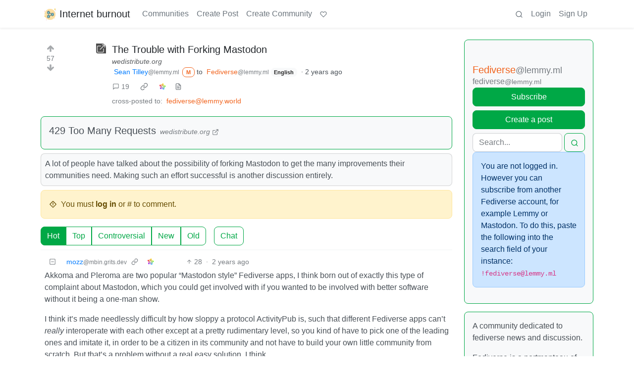

--- FILE ---
content_type: text/html; charset=utf-8
request_url: https://group.lt/post/1857131?scrollToComments=true
body_size: 46197
content:

    <!DOCTYPE html>
    <html lang="en">
    <head>
    <script nonce="295720143789748cea5bb76409f3549f">
    window.isoData = {"path":"\u002Fpost\u002F1857131","site_res":{"site_view":{"site":{"id":1,"name":"Internet burnout","sidebar":"Daugiau saitų:\n\n[Žiurkės](https:\u002F\u002Fziurkes.group.lt\u002F)\n\n[Siena](https:\u002F\u002Fsiena.group.lt\u002F)\n\n[Vamzdis](https:\u002F\u002Fvamzdis.group.lt\u002F)\n\n[Matrix](https:\u002F\u002Fmatrix.group.lt\u002F)\n\n[Searx](https:\u002F\u002Fs.group.lt\u002F)\n","published":"2021-12-03T19:01:16.745592Z","updated":"2025-06-18T19:56:43.331033Z","icon":"https:\u002F\u002Fgroup.lt\u002Fpictrs\u002Fimage\u002FzxaJzs7K0j.png","banner":"https:\u002F\u002Fgroup.lt\u002Fpictrs\u002Fimage\u002FCgh4lvySf4.jpg","description":"Sometimes we speak Lithuanian here. Kalbi lietuviškai?","actor_id":"https:\u002F\u002Fgroup.lt\u002F","last_refreshed_at":"2022-07-24T13:22:52.094389Z","inbox_url":"https:\u002F\u002Fgroup.lt\u002Finbox","public_key":"-----BEGIN PUBLIC KEY-----\nMIIBIjANBgkqhkiG9w0BAQEFAAOCAQ8AMIIBCgKCAQEA1MMzqHAAi2+FjQ5q1QG7\nLWDc0k4ZHKuzUziIeCc7oZQu9lyUNEmp8Tl45Ls0i\u002FePpIUGTDCm3JPT9X0R5U2f\njSCOcjX6z4b0DrYHBwg9Qk9xcg4GEeQUZa2fJinNVYKVpavcO+JJLPiqqXI6AHUL\nsocENvDjrkYIqA69s3VwObajM19pSbyjB+Ld+XOZ8mMiMr6qf2pcTaIYhIBMDHS+\nVFDr3Il7bs5H\u002FFMf8nL4aaqlSsGAzOyRk1jKmCAJU4aYhZMT\u002FD\u002FLMhzR7DdcNFVc\nd2X8MFfK32iTM5Cll0lMftmwqemHkQai0DTe0vkkZRcmQyB4R3KsTv+796tq64it\niQIDAQAB\n-----END PUBLIC KEY-----\n","instance_id":44},"local_site":{"id":1,"site_id":1,"site_setup":true,"enable_downvotes":true,"enable_nsfw":true,"community_creation_admin_only":false,"require_email_verification":false,"application_question":"Why this instance? Write answer in lithuanian, you can use any translation tool if needed. ","private_instance":false,"default_theme":"browser","default_post_listing_type":"All","hide_modlog_mod_names":true,"application_email_admins":true,"actor_name_max_length":20,"federation_enabled":true,"captcha_enabled":false,"captcha_difficulty":"medium","published":"2021-12-03T19:01:16.745592Z","updated":"2025-06-18T19:56:43.332206Z","registration_mode":"RequireApplication","reports_email_admins":true,"federation_signed_fetch":false,"default_post_listing_mode":"List","default_sort_type":"Active"},"local_site_rate_limit":{"local_site_id":1,"message":180,"message_per_second":60,"post":6,"post_per_second":600,"register":10,"register_per_second":3600,"image":6,"image_per_second":3600,"comment":6,"comment_per_second":600,"search":60,"search_per_second":600,"published":"2023-01-31T18:58:18.673608Z","import_user_settings":1,"import_user_settings_per_second":86400},"counts":{"site_id":1,"users":103,"posts":1561,"comments":578,"communities":18,"users_active_day":3,"users_active_week":6,"users_active_month":9,"users_active_half_year":13}},"admins":[{"person":{"id":2,"name":"saint","display_name":"I eat words","avatar":"https:\u002F\u002Fgroup.lt\u002Fpictrs\u002Fimage\u002FkCRLoVE1d6.png","banned":false,"published":"2021-12-03T19:01:16.397498Z","updated":"2022-12-09T06:56:35.322497Z","actor_id":"https:\u002F\u002Fgroup.lt\u002Fu\u002Fsaint","bio":"Linuxoid\n\nMatrix - @saint:group.lt","local":true,"deleted":false,"matrix_user_id":"@saint:group.lt","bot_account":false,"instance_id":44},"counts":{"person_id":2,"post_count":1343,"comment_count":197},"is_admin":true},{"person":{"id":9333892,"name":"kestutisk","display_name":"Kęstutis","banned":false,"published":"2025-02-26T17:24:48.184623Z","actor_id":"https:\u002F\u002Fgroup.lt\u002Fu\u002Fkestutisk","bio":"\n [Mastodon](https:\u002F\u002Friver.group.lt\u002F@kestutisk)\n","local":true,"deleted":false,"bot_account":false,"instance_id":44},"counts":{"person_id":9333892,"post_count":12,"comment_count":9},"is_admin":true}],"version":"0.19.15","all_languages":[{"id":0,"code":"und","name":"Undetermined"},{"id":1,"code":"aa","name":"Afaraf"},{"id":2,"code":"ab","name":"аҧсуа бызшәа"},{"id":3,"code":"ae","name":"avesta"},{"id":4,"code":"af","name":"Afrikaans"},{"id":5,"code":"ak","name":"Akan"},{"id":6,"code":"am","name":"አማርኛ"},{"id":7,"code":"an","name":"aragonés"},{"id":8,"code":"ar","name":"اَلْعَرَبِيَّةُ"},{"id":9,"code":"as","name":"অসমীয়া"},{"id":10,"code":"av","name":"авар мацӀ"},{"id":11,"code":"ay","name":"aymar aru"},{"id":12,"code":"az","name":"azərbaycan dili"},{"id":13,"code":"ba","name":"башҡорт теле"},{"id":14,"code":"be","name":"беларуская мова"},{"id":15,"code":"bg","name":"български език"},{"id":16,"code":"bi","name":"Bislama"},{"id":17,"code":"bm","name":"bamanankan"},{"id":18,"code":"bn","name":"বাংলা"},{"id":19,"code":"bo","name":"བོད་ཡིག"},{"id":20,"code":"br","name":"brezhoneg"},{"id":21,"code":"bs","name":"bosanski jezik"},{"id":22,"code":"ca","name":"Català"},{"id":23,"code":"ce","name":"нохчийн мотт"},{"id":24,"code":"ch","name":"Chamoru"},{"id":25,"code":"co","name":"corsu"},{"id":26,"code":"cr","name":"ᓀᐦᐃᔭᐍᐏᐣ"},{"id":27,"code":"cs","name":"čeština"},{"id":28,"code":"cu","name":"ѩзыкъ словѣньскъ"},{"id":29,"code":"cv","name":"чӑваш чӗлхи"},{"id":30,"code":"cy","name":"Cymraeg"},{"id":31,"code":"da","name":"dansk"},{"id":32,"code":"de","name":"Deutsch"},{"id":33,"code":"dv","name":"ދިވެހި"},{"id":34,"code":"dz","name":"རྫོང་ཁ"},{"id":35,"code":"ee","name":"Eʋegbe"},{"id":36,"code":"el","name":"Ελληνικά"},{"id":37,"code":"en","name":"English"},{"id":38,"code":"eo","name":"Esperanto"},{"id":39,"code":"es","name":"Español"},{"id":40,"code":"et","name":"eesti"},{"id":41,"code":"eu","name":"euskara"},{"id":42,"code":"fa","name":"فارسی"},{"id":43,"code":"ff","name":"Fulfulde"},{"id":44,"code":"fi","name":"suomi"},{"id":45,"code":"fj","name":"vosa Vakaviti"},{"id":46,"code":"fo","name":"føroyskt"},{"id":47,"code":"fr","name":"Français"},{"id":48,"code":"fy","name":"Frysk"},{"id":49,"code":"ga","name":"Gaeilge"},{"id":50,"code":"gd","name":"Gàidhlig"},{"id":51,"code":"gl","name":"galego"},{"id":52,"code":"gn","name":"Avañe'ẽ"},{"id":53,"code":"gu","name":"ગુજરાતી"},{"id":54,"code":"gv","name":"Gaelg"},{"id":55,"code":"ha","name":"هَوُسَ"},{"id":56,"code":"he","name":"עברית"},{"id":57,"code":"hi","name":"हिन्दी"},{"id":58,"code":"ho","name":"Hiri Motu"},{"id":59,"code":"hr","name":"Hrvatski"},{"id":60,"code":"ht","name":"Kreyòl ayisyen"},{"id":61,"code":"hu","name":"magyar"},{"id":62,"code":"hy","name":"Հայերեն"},{"id":63,"code":"hz","name":"Otjiherero"},{"id":64,"code":"ia","name":"Interlingua"},{"id":65,"code":"id","name":"Bahasa Indonesia"},{"id":66,"code":"ie","name":"Interlingue"},{"id":67,"code":"ig","name":"Asụsụ Igbo"},{"id":68,"code":"ii","name":"ꆈꌠ꒿ Nuosuhxop"},{"id":69,"code":"ik","name":"Iñupiaq"},{"id":70,"code":"io","name":"Ido"},{"id":71,"code":"is","name":"Íslenska"},{"id":72,"code":"it","name":"Italiano"},{"id":73,"code":"iu","name":"ᐃᓄᒃᑎᑐᑦ"},{"id":74,"code":"ja","name":"日本語"},{"id":75,"code":"jv","name":"basa Jawa"},{"id":76,"code":"ka","name":"ქართული"},{"id":77,"code":"kg","name":"Kikongo"},{"id":78,"code":"ki","name":"Gĩkũyũ"},{"id":79,"code":"kj","name":"Kuanyama"},{"id":80,"code":"kk","name":"қазақ тілі"},{"id":81,"code":"kl","name":"kalaallisut"},{"id":82,"code":"km","name":"ខេមរភាសា"},{"id":83,"code":"kn","name":"ಕನ್ನಡ"},{"id":84,"code":"ko","name":"한국어"},{"id":85,"code":"kr","name":"Kanuri"},{"id":86,"code":"ks","name":"कश्मीरी"},{"id":87,"code":"ku","name":"Kurdî"},{"id":88,"code":"kv","name":"коми кыв"},{"id":89,"code":"kw","name":"Kernewek"},{"id":90,"code":"ky","name":"Кыргызча"},{"id":91,"code":"la","name":"latine"},{"id":92,"code":"lb","name":"Lëtzebuergesch"},{"id":93,"code":"lg","name":"Luganda"},{"id":94,"code":"li","name":"Limburgs"},{"id":95,"code":"ln","name":"Lingála"},{"id":96,"code":"lo","name":"ພາສາລາວ"},{"id":97,"code":"lt","name":"lietuvių kalba"},{"id":98,"code":"lu","name":"Kiluba"},{"id":99,"code":"lv","name":"latviešu valoda"},{"id":100,"code":"mg","name":"fiteny malagasy"},{"id":101,"code":"mh","name":"Kajin M̧ajeļ"},{"id":102,"code":"mi","name":"te reo Māori"},{"id":103,"code":"mk","name":"македонски јазик"},{"id":104,"code":"ml","name":"മലയാളം"},{"id":105,"code":"mn","name":"Монгол хэл"},{"id":106,"code":"mr","name":"मराठी"},{"id":107,"code":"ms","name":"Bahasa Melayu"},{"id":108,"code":"mt","name":"Malti"},{"id":109,"code":"my","name":"ဗမာစာ"},{"id":110,"code":"na","name":"Dorerin Naoero"},{"id":111,"code":"nb","name":"Norsk bokmål"},{"id":112,"code":"nd","name":"isiNdebele"},{"id":113,"code":"ne","name":"नेपाली"},{"id":114,"code":"ng","name":"Owambo"},{"id":115,"code":"nl","name":"Nederlands"},{"id":116,"code":"nn","name":"Norsk nynorsk"},{"id":117,"code":"no","name":"Norsk"},{"id":118,"code":"nr","name":"isiNdebele"},{"id":119,"code":"nv","name":"Diné bizaad"},{"id":120,"code":"ny","name":"chiCheŵa"},{"id":121,"code":"oc","name":"occitan"},{"id":122,"code":"oj","name":"ᐊᓂᔑᓈᐯᒧᐎᓐ"},{"id":123,"code":"om","name":"Afaan Oromoo"},{"id":124,"code":"or","name":"ଓଡ଼ିଆ"},{"id":125,"code":"os","name":"ирон æвзаг"},{"id":126,"code":"pa","name":"ਪੰਜਾਬੀ"},{"id":127,"code":"pi","name":"पाऴि"},{"id":128,"code":"pl","name":"Polski"},{"id":129,"code":"ps","name":"پښتو"},{"id":130,"code":"pt","name":"Português"},{"id":131,"code":"qu","name":"Runa Simi"},{"id":132,"code":"rm","name":"rumantsch grischun"},{"id":133,"code":"rn","name":"Ikirundi"},{"id":134,"code":"ro","name":"Română"},{"id":135,"code":"ru","name":"Русский"},{"id":136,"code":"rw","name":"Ikinyarwanda"},{"id":137,"code":"sa","name":"संस्कृतम्"},{"id":138,"code":"sc","name":"sardu"},{"id":139,"code":"sd","name":"सिन्धी"},{"id":140,"code":"se","name":"Davvisámegiella"},{"id":141,"code":"sg","name":"yângâ tî sängö"},{"id":142,"code":"si","name":"සිංහල"},{"id":143,"code":"sk","name":"slovenčina"},{"id":144,"code":"sl","name":"slovenščina"},{"id":145,"code":"sm","name":"gagana fa'a Samoa"},{"id":146,"code":"sn","name":"chiShona"},{"id":147,"code":"so","name":"Soomaaliga"},{"id":148,"code":"sq","name":"Shqip"},{"id":149,"code":"sr","name":"српски језик"},{"id":150,"code":"ss","name":"SiSwati"},{"id":151,"code":"st","name":"Sesotho"},{"id":152,"code":"su","name":"Basa Sunda"},{"id":153,"code":"sv","name":"Svenska"},{"id":154,"code":"sw","name":"Kiswahili"},{"id":155,"code":"ta","name":"தமிழ்"},{"id":156,"code":"te","name":"తెలుగు"},{"id":157,"code":"tg","name":"тоҷикӣ"},{"id":158,"code":"th","name":"ไทย"},{"id":159,"code":"ti","name":"ትግርኛ"},{"id":160,"code":"tk","name":"Türkmençe"},{"id":161,"code":"tl","name":"Wikang Tagalog"},{"id":162,"code":"tn","name":"Setswana"},{"id":163,"code":"to","name":"faka Tonga"},{"id":164,"code":"tr","name":"Türkçe"},{"id":165,"code":"ts","name":"Xitsonga"},{"id":166,"code":"tt","name":"татар теле"},{"id":167,"code":"tw","name":"Twi"},{"id":168,"code":"ty","name":"Reo Tahiti"},{"id":169,"code":"ug","name":"ئۇيغۇرچە‎"},{"id":170,"code":"uk","name":"Українська"},{"id":171,"code":"ur","name":"اردو"},{"id":172,"code":"uz","name":"Ўзбек"},{"id":173,"code":"ve","name":"Tshivenḓa"},{"id":174,"code":"vi","name":"Tiếng Việt"},{"id":175,"code":"vo","name":"Volapük"},{"id":176,"code":"wa","name":"walon"},{"id":177,"code":"wo","name":"Wollof"},{"id":178,"code":"xh","name":"isiXhosa"},{"id":179,"code":"yi","name":"ייִדיש"},{"id":180,"code":"yo","name":"Yorùbá"},{"id":181,"code":"za","name":"Saɯ cueŋƅ"},{"id":182,"code":"zh","name":"中文"},{"id":183,"code":"zu","name":"isiZulu"}],"discussion_languages":[0,1,2,3,4,5,6,7,8,9,10,11,12,13,14,15,16,17,18,19,20,21,22,23,24,25,26,27,28,29,30,31,32,33,34,35,36,37,38,39,40,41,42,43,44,45,46,47,48,49,50,51,52,53,54,55,56,57,58,59,60,61,62,63,64,65,66,67,68,69,70,71,72,73,74,75,76,77,78,79,80,81,82,83,84,85,86,87,88,89,90,91,92,93,94,95,96,97,98,99,100,101,102,103,104,105,106,107,108,109,110,111,112,113,114,115,116,117,118,119,120,121,122,123,124,125,126,127,128,129,130,131,132,133,134,135,136,137,138,139,140,141,142,143,144,145,146,147,148,149,150,151,152,153,154,155,156,157,158,159,160,161,162,163,164,165,166,167,168,169,170,171,172,173,174,175,176,177,178,179,180,181,182,183],"taglines":[],"custom_emojis":[],"blocked_urls":[]},"routeData":{"postRes":{"data":{"post_view":{"post":{"id":1857131,"name":"The Trouble with Forking Mastodon","url":"https:\u002F\u002Fwedistribute.org\u002F2024\u002F05\u002Fforking-mastodon\u002F","body":"A lot of people have talked about the possibility of forking Mastodon to get the many improvements their communities need. Making such an effort successful is another discussion entirely.","creator_id":51,"community_id":14,"removed":false,"locked":false,"published":"2024-05-08T18:06:03.990148Z","deleted":false,"nsfw":false,"embed_title":"429 Too Many Requests","embed_description":"","thumbnail_url":"https:\u002F\u002Flemmy.ml\u002Fpictrs\u002Fimage\u002Fe912feff-ecc8-4302-82de-1e63b8fd2436.jpeg","ap_id":"https:\u002F\u002Flemmy.ml\u002Fpost\u002F15400428","local":false,"language_id":37,"featured_community":false,"featured_local":false},"creator":{"id":51,"name":"deadsuperhero","display_name":"Sean Tilley","avatar":"https:\u002F\u002Flemmy.ml\u002Fpictrs\u002Fimage\u002Fm1V6lseY6w.jpg","banned":false,"published":"2019-11-29T05:58:07.807242Z","updated":"2021-02-19T00:50:34.345811Z","actor_id":"https:\u002F\u002Flemmy.ml\u002Fu\u002Fdeadsuperhero","bio":"Former Diaspora core team member, I work on various fediverse projects, and also spend my time making music and indie adventure games!","local":false,"banner":"https:\u002F\u002Flemmy.ml\u002Fpictrs\u002Fimage\u002FRiGGSegRfo.jpg","deleted":false,"matrix_user_id":"@deadsuperhero:matrix.org","bot_account":false,"instance_id":229},"community":{"id":14,"name":"fediverse","title":"Fediverse","description":"A community dedicated to fediverse news and discussion.\n\nFediverse is a portmanteau of \"federation\" and \"universe\".\n\nGetting started on Fediverse;\n- What is the fediverse?\n  - [Short ver.](https:\u002F\u002Ftorresjrjr.com\u002Farchive\u002F2020-07-20-what-is-the-fediverse)\n  - [Full ver.](https:\u002F\u002Ftorresjrjr.com\u002Farchive\u002F2020-07-19-guide-to-the-fediverse)\n- [Fediverse Platforms](https:\u002F\u002Ffediverse.party\u002F)\n- [How to run your own community](https:\u002F\u002Frunyourown.social\u002F)","removed":false,"published":"2019-12-05T23:13:11.382222Z","updated":"2023-06-11T13:41:10.248326Z","deleted":false,"nsfw":false,"actor_id":"https:\u002F\u002Flemmy.ml\u002Fc\u002Ffediverse","local":false,"icon":"https:\u002F\u002Flemmy.ml\u002Fpictrs\u002Fimage\u002Fst9xYggWap.png","banner":"https:\u002F\u002Flemmy.ml\u002Fpictrs\u002Fimage\u002FSieXy8i457.png","hidden":false,"posting_restricted_to_mods":false,"instance_id":229,"visibility":"Public"},"creator_banned_from_community":false,"banned_from_community":false,"creator_is_moderator":true,"creator_is_admin":false,"counts":{"post_id":1857131,"comments":19,"score":57,"upvotes":60,"downvotes":3,"published":"2024-05-08T18:06:03.990148Z","newest_comment_time":"2024-05-09T06:13:30.486821Z"},"subscribed":"NotSubscribed","saved":false,"read":false,"hidden":false,"creator_blocked":false,"unread_comments":19},"community_view":{"community":{"id":14,"name":"fediverse","title":"Fediverse","description":"A community dedicated to fediverse news and discussion.\n\nFediverse is a portmanteau of \"federation\" and \"universe\".\n\nGetting started on Fediverse;\n- What is the fediverse?\n  - [Short ver.](https:\u002F\u002Ftorresjrjr.com\u002Farchive\u002F2020-07-20-what-is-the-fediverse)\n  - [Full ver.](https:\u002F\u002Ftorresjrjr.com\u002Farchive\u002F2020-07-19-guide-to-the-fediverse)\n- [Fediverse Platforms](https:\u002F\u002Ffediverse.party\u002F)\n- [How to run your own community](https:\u002F\u002Frunyourown.social\u002F)","removed":false,"published":"2019-12-05T23:13:11.382222Z","updated":"2023-06-11T13:41:10.248326Z","deleted":false,"nsfw":false,"actor_id":"https:\u002F\u002Flemmy.ml\u002Fc\u002Ffediverse","local":false,"icon":"https:\u002F\u002Flemmy.ml\u002Fpictrs\u002Fimage\u002Fst9xYggWap.png","banner":"https:\u002F\u002Flemmy.ml\u002Fpictrs\u002Fimage\u002FSieXy8i457.png","hidden":false,"posting_restricted_to_mods":false,"instance_id":229,"visibility":"Public"},"subscribed":"NotSubscribed","blocked":false,"counts":{"community_id":14,"subscribers":23098,"posts":1003,"comments":10348,"published":"2019-12-05T23:13:11.382222Z","users_active_day":16,"users_active_week":246,"users_active_month":578,"users_active_half_year":1935,"subscribers_local":3},"banned_from_community":false},"moderators":[{"community":{"id":14,"name":"fediverse","title":"Fediverse","description":"A community dedicated to fediverse news and discussion.\n\nFediverse is a portmanteau of \"federation\" and \"universe\".\n\nGetting started on Fediverse;\n- What is the fediverse?\n  - [Short ver.](https:\u002F\u002Ftorresjrjr.com\u002Farchive\u002F2020-07-20-what-is-the-fediverse)\n  - [Full ver.](https:\u002F\u002Ftorresjrjr.com\u002Farchive\u002F2020-07-19-guide-to-the-fediverse)\n- [Fediverse Platforms](https:\u002F\u002Ffediverse.party\u002F)\n- [How to run your own community](https:\u002F\u002Frunyourown.social\u002F)","removed":false,"published":"2019-12-05T23:13:11.382222Z","updated":"2023-06-11T13:41:10.248326Z","deleted":false,"nsfw":false,"actor_id":"https:\u002F\u002Flemmy.ml\u002Fc\u002Ffediverse","local":false,"icon":"https:\u002F\u002Flemmy.ml\u002Fpictrs\u002Fimage\u002Fst9xYggWap.png","banner":"https:\u002F\u002Flemmy.ml\u002Fpictrs\u002Fimage\u002FSieXy8i457.png","hidden":false,"posting_restricted_to_mods":false,"instance_id":229,"visibility":"Public"},"moderator":{"id":51,"name":"deadsuperhero","display_name":"Sean Tilley","avatar":"https:\u002F\u002Flemmy.ml\u002Fpictrs\u002Fimage\u002Fm1V6lseY6w.jpg","banned":false,"published":"2019-11-29T05:58:07.807242Z","updated":"2021-02-19T00:50:34.345811Z","actor_id":"https:\u002F\u002Flemmy.ml\u002Fu\u002Fdeadsuperhero","bio":"Former Diaspora core team member, I work on various fediverse projects, and also spend my time making music and indie adventure games!","local":false,"banner":"https:\u002F\u002Flemmy.ml\u002Fpictrs\u002Fimage\u002FRiGGSegRfo.jpg","deleted":false,"matrix_user_id":"@deadsuperhero:matrix.org","bot_account":false,"instance_id":229}},{"community":{"id":14,"name":"fediverse","title":"Fediverse","description":"A community dedicated to fediverse news and discussion.\n\nFediverse is a portmanteau of \"federation\" and \"universe\".\n\nGetting started on Fediverse;\n- What is the fediverse?\n  - [Short ver.](https:\u002F\u002Ftorresjrjr.com\u002Farchive\u002F2020-07-20-what-is-the-fediverse)\n  - [Full ver.](https:\u002F\u002Ftorresjrjr.com\u002Farchive\u002F2020-07-19-guide-to-the-fediverse)\n- [Fediverse Platforms](https:\u002F\u002Ffediverse.party\u002F)\n- [How to run your own community](https:\u002F\u002Frunyourown.social\u002F)","removed":false,"published":"2019-12-05T23:13:11.382222Z","updated":"2023-06-11T13:41:10.248326Z","deleted":false,"nsfw":false,"actor_id":"https:\u002F\u002Flemmy.ml\u002Fc\u002Ffediverse","local":false,"icon":"https:\u002F\u002Flemmy.ml\u002Fpictrs\u002Fimage\u002Fst9xYggWap.png","banner":"https:\u002F\u002Flemmy.ml\u002Fpictrs\u002Fimage\u002FSieXy8i457.png","hidden":false,"posting_restricted_to_mods":false,"instance_id":229,"visibility":"Public"},"moderator":{"id":96602,"name":"wakest","display_name":"wakest","avatar":"https:\u002F\u002Flemmy.ml\u002Fpictrs\u002Fimage\u002F41489e20-39e9-4797-a6bc-4d02ec08c386.png","banned":false,"published":"2021-02-27T15:27:11.307956Z","actor_id":"https:\u002F\u002Flemmy.ml\u002Fu\u002Fwakest","bio":"I am mostly at [@liaizon@social.wake.st](https:\u002F\u002Fsocial.wake.st\u002Fusers\u002Fliaizon) ","local":false,"banner":"https:\u002F\u002Flemmy.ml\u002Fpictrs\u002Fimage\u002F5efd7efe-e312-430f-8c67-08fe83739a3f.jpeg","deleted":false,"matrix_user_id":"@wakest:matrix.org","bot_account":false,"instance_id":229}}],"cross_posts":[{"post":{"id":1857133,"name":"The Trouble with Forking Mastodon","url":"https:\u002F\u002Fwedistribute.org\u002F2024\u002F05\u002Fforking-mastodon\u002F","body":"A lot of people have talked about the possibility of forking Mastodon to get the many improvements their communities need. Making such an effort successful is another discussion entirely.","creator_id":3337044,"community_id":5563,"removed":false,"locked":false,"published":"2024-05-08T18:08:00.237685Z","deleted":false,"nsfw":false,"embed_title":"The Trouble with Forking Mastodon","embed_description":"In recent weeks, people unhappy with Mastodon project talked about forking the project in a different direction. It's harder than it looks.","thumbnail_url":"https:\u002F\u002Fgroup.lt\u002Fpictrs\u002Fimage\u002F0e17fed6-d8a9-4bbb-98ad-0450f0e4d176.jpeg","ap_id":"https:\u002F\u002Flemmy.world\u002Fpost\u002F15173022","local":false,"language_id":37,"featured_community":false,"featured_local":false},"creator":{"id":3337044,"name":"deadsuperhero","display_name":"Sean Tilley","avatar":"https:\u002F\u002Flemmy.world\u002Fpictrs\u002Fimage\u002F4561e2ef-2c8c-4656-86ba-88c5b467b199.jpeg","banned":false,"published":"2023-11-30T04:35:35.759709Z","actor_id":"https:\u002F\u002Flemmy.world\u002Fu\u002Fdeadsuperhero","bio":"I write articles and interview people about the Fediverse and decentralized technologies. In my spare time, I play lots of video games. I also like to make pixel art, music, and games.","local":false,"banner":"https:\u002F\u002Flemmy.world\u002Fpictrs\u002Fimage\u002F641ff7b0-3cae-4f83-999f-f8e20ff8d6ff.jpeg","deleted":false,"matrix_user_id":"@deadsuperhero:matrix.org","bot_account":false,"instance_id":57013},"community":{"id":5563,"name":"fediverse","title":"Fediverse","description":"A community to talk about the Fediverse and all it's related services using ActivityPub (Mastodon, Lemmy, Mbin, etc).\n\nIf you wanted to get help with moderating your own community then head over to [!moderators@lemmy.world](https:\u002F\u002Flemmy.world\u002Fc\u002Fmoderators)!\n\n## Rules\n- Posts must be on topic.\n- Be respectful of others.\n- Cite the sources used for graphs and other statistics.\n- Follow the general [Lemmy.world rules](https:\u002F\u002Flemmy.world\u002Flegal).\n\n**Learn more** at these websites: [Join The Fediverse Wiki](https:\u002F\u002Fjoinfediverse.wiki\u002F), [Fediverse.info](https:\u002F\u002Ffediverse.info\u002F), [Wikipedia Page](https:\u002F\u002Fen.wikipedia.org\u002Fwiki\u002FFediverse), [The Federation Info (Stats)](https:\u002F\u002Fthe-federation.info\u002F), [FediDB (Stats)](https:\u002F\u002Ffedidb.org\u002F), [Sub Rehab (Reddit Migration)](https:\u002F\u002Fsub.rehab\u002F)","removed":false,"published":"2023-06-01T08:28:03.550608Z","updated":"2025-11-11T20:30:46.926256Z","deleted":false,"nsfw":false,"actor_id":"https:\u002F\u002Flemmy.world\u002Fc\u002Ffediverse","local":false,"icon":"https:\u002F\u002Flemmy.world\u002Fpictrs\u002Fimage\u002Feb9cfeb5-4eb5-4b1b-a75c-8d9e04c3f856.png","banner":"https:\u002F\u002Flemmy.world\u002Fpictrs\u002Fimage\u002F9094f077-e4da-4125-9bcb-b2b42b264748.png","hidden":false,"posting_restricted_to_mods":false,"instance_id":57013,"visibility":"Public"},"creator_banned_from_community":false,"banned_from_community":false,"creator_is_moderator":false,"creator_is_admin":false,"counts":{"post_id":1857133,"comments":7,"score":70,"upvotes":71,"downvotes":1,"published":"2024-05-08T18:08:00.237685Z","newest_comment_time":"2024-05-09T22:34:46.943352Z"},"subscribed":"NotSubscribed","saved":false,"read":false,"hidden":false,"creator_blocked":false,"unread_comments":7}]},"state":"success"},"commentsRes":{"data":{"comments":[{"comment":{"id":3715413,"creator_id":3943820,"post_id":1857131,"content":"Akkoma and Pleroma are two popular \"Mastodon style\" Fediverse apps, I think born out of exactly this type of complaint about Mastodon, which you could get involved with if you wanted to be involved with better software without it being a one-man show.\r\n\r\nI think it's made needlessly difficult by how sloppy a protocol ActivityPub is, such that different Fediverse apps can't *really* interoperate with each other except at a pretty rudimentary level, so you kind of have to pick one of the leading ones and imitate it, in order to be a citizen in its community and not have to build your own little community from scratch. But that's a problem without a real easy solution, I think.","removed":false,"published":"2024-05-08T18:38:12Z","deleted":false,"ap_id":"https:\u002F\u002Fmbin.grits.dev\u002Fm\u002Ffediverse@lemmy.ml\u002Ft\u002F146363\u002F-\u002Fcomment\u002F676408","local":false,"path":"0.3715413","distinguished":false,"language_id":0},"creator":{"id":3943820,"name":"mozz","display_name":"mozz","avatar":"https:\u002F\u002Fmbin.grits.dev\u002Fmedia\u002F8a\u002F4c\u002F8a4cd03b01da0ea7fa37eb0fa5c51e295a9dfb39be2df5d03c38b23a57e3873a.png","banned":false,"published":"2024-01-09T19:45:53Z","actor_id":"https:\u002F\u002Fmbin.grits.dev\u002Fu\u002Fmozz","bio":"And the voices. \"Billy...\"\n\n\"You fucked the whole thing up.\"\n\n\"Billy, your time is up.\"\n\n\"Your time... is up.\"","local":false,"banner":"https:\u002F\u002Fmbin.grits.dev\u002Fmedia\u002F0e\u002F1c\u002F0e1c3e5fdedccaf3f7b1d8a8838d2bcffdfdd0ff1278b4b87a31ce038deb95ec.png","deleted":false,"bot_account":false,"instance_id":59721},"post":{"id":1857131,"name":"The Trouble with Forking Mastodon","url":"https:\u002F\u002Fwedistribute.org\u002F2024\u002F05\u002Fforking-mastodon\u002F","body":"A lot of people have talked about the possibility of forking Mastodon to get the many improvements their communities need. Making such an effort successful is another discussion entirely.","creator_id":51,"community_id":14,"removed":false,"locked":false,"published":"2024-05-08T18:06:03.990148Z","deleted":false,"nsfw":false,"embed_title":"429 Too Many Requests","embed_description":"","thumbnail_url":"https:\u002F\u002Flemmy.ml\u002Fpictrs\u002Fimage\u002Fe912feff-ecc8-4302-82de-1e63b8fd2436.jpeg","ap_id":"https:\u002F\u002Flemmy.ml\u002Fpost\u002F15400428","local":false,"language_id":37,"featured_community":false,"featured_local":false},"community":{"id":14,"name":"fediverse","title":"Fediverse","description":"A community dedicated to fediverse news and discussion.\n\nFediverse is a portmanteau of \"federation\" and \"universe\".\n\nGetting started on Fediverse;\n- What is the fediverse?\n  - [Short ver.](https:\u002F\u002Ftorresjrjr.com\u002Farchive\u002F2020-07-20-what-is-the-fediverse)\n  - [Full ver.](https:\u002F\u002Ftorresjrjr.com\u002Farchive\u002F2020-07-19-guide-to-the-fediverse)\n- [Fediverse Platforms](https:\u002F\u002Ffediverse.party\u002F)\n- [How to run your own community](https:\u002F\u002Frunyourown.social\u002F)","removed":false,"published":"2019-12-05T23:13:11.382222Z","updated":"2023-06-11T13:41:10.248326Z","deleted":false,"nsfw":false,"actor_id":"https:\u002F\u002Flemmy.ml\u002Fc\u002Ffediverse","local":false,"icon":"https:\u002F\u002Flemmy.ml\u002Fpictrs\u002Fimage\u002Fst9xYggWap.png","banner":"https:\u002F\u002Flemmy.ml\u002Fpictrs\u002Fimage\u002FSieXy8i457.png","hidden":false,"posting_restricted_to_mods":false,"instance_id":229,"visibility":"Public"},"counts":{"comment_id":3715413,"score":28,"upvotes":28,"downvotes":0,"published":"2024-05-08T18:38:12Z","child_count":3},"creator_banned_from_community":false,"banned_from_community":false,"creator_is_moderator":false,"creator_is_admin":false,"subscribed":"NotSubscribed","saved":false,"creator_blocked":false},{"comment":{"id":3715262,"creator_id":174281,"post_id":1857131,"content":"I don't really see the point in forking a project like Mastodon unless you are already deeply involved with its development. It doesn't do enough that you couldn't rewrite it better (as in in a way you understand better and with lessons from the original taken into account) in the time it would take you to fully understand all the details of the existing code base.","removed":false,"published":"2024-05-08T18:18:18.216708Z","deleted":false,"ap_id":"https:\u002F\u002Fsh.itjust.works\u002Fcomment\u002F11444401","local":false,"path":"0.3715262","distinguished":false,"language_id":0},"creator":{"id":174281,"name":"taladar","banned":false,"published":"2023-06-11T11:14:40.721968Z","actor_id":"https:\u002F\u002Fsh.itjust.works\u002Fu\u002Ftaladar","local":false,"deleted":false,"bot_account":false,"instance_id":57050},"post":{"id":1857131,"name":"The Trouble with Forking Mastodon","url":"https:\u002F\u002Fwedistribute.org\u002F2024\u002F05\u002Fforking-mastodon\u002F","body":"A lot of people have talked about the possibility of forking Mastodon to get the many improvements their communities need. Making such an effort successful is another discussion entirely.","creator_id":51,"community_id":14,"removed":false,"locked":false,"published":"2024-05-08T18:06:03.990148Z","deleted":false,"nsfw":false,"embed_title":"429 Too Many Requests","embed_description":"","thumbnail_url":"https:\u002F\u002Flemmy.ml\u002Fpictrs\u002Fimage\u002Fe912feff-ecc8-4302-82de-1e63b8fd2436.jpeg","ap_id":"https:\u002F\u002Flemmy.ml\u002Fpost\u002F15400428","local":false,"language_id":37,"featured_community":false,"featured_local":false},"community":{"id":14,"name":"fediverse","title":"Fediverse","description":"A community dedicated to fediverse news and discussion.\n\nFediverse is a portmanteau of \"federation\" and \"universe\".\n\nGetting started on Fediverse;\n- What is the fediverse?\n  - [Short ver.](https:\u002F\u002Ftorresjrjr.com\u002Farchive\u002F2020-07-20-what-is-the-fediverse)\n  - [Full ver.](https:\u002F\u002Ftorresjrjr.com\u002Farchive\u002F2020-07-19-guide-to-the-fediverse)\n- [Fediverse Platforms](https:\u002F\u002Ffediverse.party\u002F)\n- [How to run your own community](https:\u002F\u002Frunyourown.social\u002F)","removed":false,"published":"2019-12-05T23:13:11.382222Z","updated":"2023-06-11T13:41:10.248326Z","deleted":false,"nsfw":false,"actor_id":"https:\u002F\u002Flemmy.ml\u002Fc\u002Ffediverse","local":false,"icon":"https:\u002F\u002Flemmy.ml\u002Fpictrs\u002Fimage\u002Fst9xYggWap.png","banner":"https:\u002F\u002Flemmy.ml\u002Fpictrs\u002Fimage\u002FSieXy8i457.png","hidden":false,"posting_restricted_to_mods":false,"instance_id":229,"visibility":"Public"},"counts":{"comment_id":3715262,"score":19,"upvotes":21,"downvotes":2,"published":"2024-05-08T18:18:18.216708Z","child_count":5},"creator_banned_from_community":false,"banned_from_community":false,"creator_is_moderator":false,"creator_is_admin":false,"subscribed":"NotSubscribed","saved":false,"creator_blocked":false},{"comment":{"id":3717935,"creator_id":1701653,"post_id":1857131,"content":"The article didn't really explain what was so controversial about Mastodon? Last I heard, they created a U.S. non-profit. Did I miss something?","removed":false,"published":"2024-05-09T00:24:48.550134Z","deleted":false,"ap_id":"https:\u002F\u002Flemmy.ml\u002Fcomment\u002F10897552","local":false,"path":"0.3717935","distinguished":false,"language_id":0},"creator":{"id":1701653,"name":"fubarx","banned":false,"published":"2023-06-04T00:29:41.879473Z","actor_id":"https:\u002F\u002Flemmy.ml\u002Fu\u002Ffubarx","local":false,"deleted":false,"bot_account":false,"instance_id":229},"post":{"id":1857131,"name":"The Trouble with Forking Mastodon","url":"https:\u002F\u002Fwedistribute.org\u002F2024\u002F05\u002Fforking-mastodon\u002F","body":"A lot of people have talked about the possibility of forking Mastodon to get the many improvements their communities need. Making such an effort successful is another discussion entirely.","creator_id":51,"community_id":14,"removed":false,"locked":false,"published":"2024-05-08T18:06:03.990148Z","deleted":false,"nsfw":false,"embed_title":"429 Too Many Requests","embed_description":"","thumbnail_url":"https:\u002F\u002Flemmy.ml\u002Fpictrs\u002Fimage\u002Fe912feff-ecc8-4302-82de-1e63b8fd2436.jpeg","ap_id":"https:\u002F\u002Flemmy.ml\u002Fpost\u002F15400428","local":false,"language_id":37,"featured_community":false,"featured_local":false},"community":{"id":14,"name":"fediverse","title":"Fediverse","description":"A community dedicated to fediverse news and discussion.\n\nFediverse is a portmanteau of \"federation\" and \"universe\".\n\nGetting started on Fediverse;\n- What is the fediverse?\n  - [Short ver.](https:\u002F\u002Ftorresjrjr.com\u002Farchive\u002F2020-07-20-what-is-the-fediverse)\n  - [Full ver.](https:\u002F\u002Ftorresjrjr.com\u002Farchive\u002F2020-07-19-guide-to-the-fediverse)\n- [Fediverse Platforms](https:\u002F\u002Ffediverse.party\u002F)\n- [How to run your own community](https:\u002F\u002Frunyourown.social\u002F)","removed":false,"published":"2019-12-05T23:13:11.382222Z","updated":"2023-06-11T13:41:10.248326Z","deleted":false,"nsfw":false,"actor_id":"https:\u002F\u002Flemmy.ml\u002Fc\u002Ffediverse","local":false,"icon":"https:\u002F\u002Flemmy.ml\u002Fpictrs\u002Fimage\u002Fst9xYggWap.png","banner":"https:\u002F\u002Flemmy.ml\u002Fpictrs\u002Fimage\u002FSieXy8i457.png","hidden":false,"posting_restricted_to_mods":false,"instance_id":229,"visibility":"Public"},"counts":{"comment_id":3717935,"score":7,"upvotes":7,"downvotes":0,"published":"2024-05-09T00:24:48.550134Z","child_count":1},"creator_banned_from_community":false,"banned_from_community":false,"creator_is_moderator":false,"creator_is_admin":false,"subscribed":"NotSubscribed","saved":false,"creator_blocked":false},{"comment":{"id":3715486,"creator_id":1699921,"post_id":1857131,"content":"[@deadsuperhero](https:\u002F\u002Flemmy.ml\u002Fu\u002Fdeadsuperhero) There are several forks of Mastodon that have been around for years and work well (not only [#Hometown](https:\u002F\u002Fmetalhead.club\u002Ftags\u002FHometown)) like [#Ecko](https:\u002F\u002Fmetalhead.club\u002Ftags\u002FEcko), [#Glitchsoc](https:\u002F\u002Fmetalhead.club\u002Ftags\u002FGlitchsoc), etc. for years.\n\n[https:\u002F\u002Fjoinfediverse.wiki\u002FWhat\\_is\\_Mastodon%3F#What\\_are\\_Mastodon\\_forks\\_and\\_why\\_use\\_them](https:\u002F\u002Fjoinfediverse.wiki\u002FWhat_is_Mastodon%3F#What_are_Mastodon_forks_and_why_use_them)?\n\nThey have many more functions such as editable character limit,   \neditable poll options, local posts, changeable favicon, markdown formatting - and if that's not enough, there is plenty of other software in the Fediverse for micro- and macroblogging","removed":false,"published":"2024-05-08T18:48:04Z","deleted":false,"ap_id":"https:\u002F\u002Fmetalhead.club\u002Fusers\u002Fcaos\u002Fstatuses\u002F112406959533431276","local":false,"path":"0.3715486","distinguished":false,"language_id":0},"creator":{"id":1699921,"name":"caos","display_name":"caos (moved to Sharkey) 🚀","avatar":"https:\u002F\u002Fmedia.metalhead.club\u002Faccounts\u002Favatars\u002F000\u002F167\u002F775\u002Foriginal\u002Fa0ad4453eccc8da0.jpg","banned":false,"published":"2020-12-29T00:00:00Z","actor_id":"https:\u002F\u002Fmetalhead.club\u002Fusers\u002Fcaos","bio":"🤟🖤 🏐 🏓 ⚽ 🎶 🎸🐧🐾🤓👍  \nhier ist caos auf [#Mastodon](https:\u002F\u002Fmetalhead.club\u002Ftags\u002FMastodon)\n\n📣 Dieser Account ist UMGEZOGEN nach [#Sharkey](https:\u002F\u002Fmetalhead.club\u002Ftags\u002FSharkey) 🛄  \n Bitte verbindet Euch bei Interesse mit dem neuen Account 🔗 [@caos](https:\u002F\u002Fplasmatrap.com\u002F@caos)\n\nDort geht es u.a. um 🎸 [#Musik](https:\u002F\u002Fmetalhead.club\u002Ftags\u002FMusik) ([#Punk](https:\u002F\u002Fmetalhead.club\u002Ftags\u002FPunk) [#Rock](https:\u002F\u002Fmetalhead.club\u002Ftags\u002FRock) [#Metal](https:\u002F\u002Fmetalhead.club\u002Ftags\u002FMetal) ) + [#Köln](https:\u002F\u002Fmetalhead.club\u002Ftags\u002FK%C3%B6ln) [#Wuppertal](https:\u002F\u002Fmetalhead.club\u002Ftags\u002FWuppertal) 🚟 [#NRW](https:\u002F\u002Fmetalhead.club\u002Ftags\u002FNRW) + [#Sport](https:\u002F\u002Fmetalhead.club\u002Ftags\u002FSport) [#Tischtennis](https:\u002F\u002Fmetalhead.club\u002Ftags\u002FTischtennis) 🏓 + [#Verkehrswende](https:\u002F\u002Fmetalhead.club\u002Ftags\u002FVerkehrswende) 🚋\n\ncaos auf [#Friendica](https:\u002F\u002Fmetalhead.club\u002Ftags\u002FFriendica): [@caos](https:\u002F\u002Fanonsys.net\u002Fprofile\u002Fcaos)  \n\\- Dort poste ich u.a. zu [#FOSS](https:\u002F\u002Fmetalhead.club\u002Ftags\u002FFOSS) [#Datenschutz](https:\u002F\u002Fmetalhead.club\u002Ftags\u002FDatenschutz) [#Fediverse](https:\u002F\u002Fmetalhead.club\u002Ftags\u002FFediverse) [#Linux](https:\u002F\u002Fmetalhead.club\u002Ftags\u002FLinux) [#OSM](https:\u002F\u002Fmetalhead.club\u002Ftags\u002FOSM) [#CustomROM](https:\u002F\u002Fmetalhead.club\u002Ftags\u002FCustomROM) [#FDroid](https:\u002F\u002Fmetalhead.club\u002Ftags\u002FFDroid)\n\n[\\#fedi22](https:\u002F\u002Fmetalhead.club\u002Ftags\u002Ffedi22)\n\ncaos im [#Fediverse](https:\u002F\u002Fmetalhead.club\u002Ftags\u002FFediverse): [https:\u002F\u002Flinkstapel.de\u002F@caos](https:\u002F\u002Flinkstapel.de\u002F@caos)","local":false,"banner":"https:\u002F\u002Fmedia.metalhead.club\u002Faccounts\u002Fheaders\u002F000\u002F167\u002F775\u002Foriginal\u002F081cfbcbcb4e6c71.jpg","deleted":false,"bot_account":false,"instance_id":241},"post":{"id":1857131,"name":"The Trouble with Forking Mastodon","url":"https:\u002F\u002Fwedistribute.org\u002F2024\u002F05\u002Fforking-mastodon\u002F","body":"A lot of people have talked about the possibility of forking Mastodon to get the many improvements their communities need. Making such an effort successful is another discussion entirely.","creator_id":51,"community_id":14,"removed":false,"locked":false,"published":"2024-05-08T18:06:03.990148Z","deleted":false,"nsfw":false,"embed_title":"429 Too Many Requests","embed_description":"","thumbnail_url":"https:\u002F\u002Flemmy.ml\u002Fpictrs\u002Fimage\u002Fe912feff-ecc8-4302-82de-1e63b8fd2436.jpeg","ap_id":"https:\u002F\u002Flemmy.ml\u002Fpost\u002F15400428","local":false,"language_id":37,"featured_community":false,"featured_local":false},"community":{"id":14,"name":"fediverse","title":"Fediverse","description":"A community dedicated to fediverse news and discussion.\n\nFediverse is a portmanteau of \"federation\" and \"universe\".\n\nGetting started on Fediverse;\n- What is the fediverse?\n  - [Short ver.](https:\u002F\u002Ftorresjrjr.com\u002Farchive\u002F2020-07-20-what-is-the-fediverse)\n  - [Full ver.](https:\u002F\u002Ftorresjrjr.com\u002Farchive\u002F2020-07-19-guide-to-the-fediverse)\n- [Fediverse Platforms](https:\u002F\u002Ffediverse.party\u002F)\n- [How to run your own community](https:\u002F\u002Frunyourown.social\u002F)","removed":false,"published":"2019-12-05T23:13:11.382222Z","updated":"2023-06-11T13:41:10.248326Z","deleted":false,"nsfw":false,"actor_id":"https:\u002F\u002Flemmy.ml\u002Fc\u002Ffediverse","local":false,"icon":"https:\u002F\u002Flemmy.ml\u002Fpictrs\u002Fimage\u002Fst9xYggWap.png","banner":"https:\u002F\u002Flemmy.ml\u002Fpictrs\u002Fimage\u002FSieXy8i457.png","hidden":false,"posting_restricted_to_mods":false,"instance_id":229,"visibility":"Public"},"counts":{"comment_id":3715486,"score":6,"upvotes":7,"downvotes":1,"published":"2024-05-08T18:48:04Z","child_count":2},"creator_banned_from_community":false,"banned_from_community":false,"creator_is_moderator":false,"creator_is_admin":false,"subscribed":"NotSubscribed","saved":false,"creator_blocked":false},{"comment":{"id":3715633,"creator_id":4375403,"post_id":1857131,"content":"What did nextcloud fork?","removed":false,"published":"2024-05-08T19:07:17.343593Z","deleted":false,"ap_id":"https:\u002F\u002Fdiscuss.online\u002Fcomment\u002F8347558","local":false,"path":"0.3715633","distinguished":false,"language_id":0},"creator":{"id":4375403,"name":"delirious_owl","avatar":"https:\u002F\u002Fdiscuss.online\u002Fpictrs\u002Fimage\u002F8db33aaf-1538-498d-953e-0f8b9357fc8d.jpeg","banned":false,"published":"2024-02-08T12:43:13.261153Z","actor_id":"https:\u002F\u002Fdiscuss.online\u002Fu\u002Fdelirious_owl","local":false,"deleted":false,"bot_account":false,"instance_id":57140},"post":{"id":1857131,"name":"The Trouble with Forking Mastodon","url":"https:\u002F\u002Fwedistribute.org\u002F2024\u002F05\u002Fforking-mastodon\u002F","body":"A lot of people have talked about the possibility of forking Mastodon to get the many improvements their communities need. Making such an effort successful is another discussion entirely.","creator_id":51,"community_id":14,"removed":false,"locked":false,"published":"2024-05-08T18:06:03.990148Z","deleted":false,"nsfw":false,"embed_title":"429 Too Many Requests","embed_description":"","thumbnail_url":"https:\u002F\u002Flemmy.ml\u002Fpictrs\u002Fimage\u002Fe912feff-ecc8-4302-82de-1e63b8fd2436.jpeg","ap_id":"https:\u002F\u002Flemmy.ml\u002Fpost\u002F15400428","local":false,"language_id":37,"featured_community":false,"featured_local":false},"community":{"id":14,"name":"fediverse","title":"Fediverse","description":"A community dedicated to fediverse news and discussion.\n\nFediverse is a portmanteau of \"federation\" and \"universe\".\n\nGetting started on Fediverse;\n- What is the fediverse?\n  - [Short ver.](https:\u002F\u002Ftorresjrjr.com\u002Farchive\u002F2020-07-20-what-is-the-fediverse)\n  - [Full ver.](https:\u002F\u002Ftorresjrjr.com\u002Farchive\u002F2020-07-19-guide-to-the-fediverse)\n- [Fediverse Platforms](https:\u002F\u002Ffediverse.party\u002F)\n- [How to run your own community](https:\u002F\u002Frunyourown.social\u002F)","removed":false,"published":"2019-12-05T23:13:11.382222Z","updated":"2023-06-11T13:41:10.248326Z","deleted":false,"nsfw":false,"actor_id":"https:\u002F\u002Flemmy.ml\u002Fc\u002Ffediverse","local":false,"icon":"https:\u002F\u002Flemmy.ml\u002Fpictrs\u002Fimage\u002Fst9xYggWap.png","banner":"https:\u002F\u002Flemmy.ml\u002Fpictrs\u002Fimage\u002FSieXy8i457.png","hidden":false,"posting_restricted_to_mods":false,"instance_id":229,"visibility":"Public"},"counts":{"comment_id":3715633,"score":4,"upvotes":4,"downvotes":0,"published":"2024-05-08T19:07:17.343593Z","child_count":3},"creator_banned_from_community":false,"banned_from_community":false,"creator_is_moderator":false,"creator_is_admin":false,"subscribed":"NotSubscribed","saved":false,"creator_blocked":false},{"comment":{"id":3715188,"creator_id":168063,"post_id":1857131,"content":"","removed":false,"published":"2024-05-08T18:09:14Z","deleted":true,"ap_id":"https:\u002F\u002Fmasto.1146.nohost.me\u002Fusers\u002Flps\u002Fstatuses\u002F112406806845897065","local":false,"path":"0.3715188","distinguished":false,"language_id":0},"creator":{"id":168063,"name":"lps","display_name":"LPS","avatar":"https:\u002F\u002Fmasto.1146.nohost.me\u002Fsystem\u002Faccounts\u002Favatars\u002F000\u002F000\u002F001\u002Foriginal\u002F921b84315bc5459f.jpg","banned":false,"published":"2021-03-17T00:00:00Z","actor_id":"https:\u002F\u002Fmasto.1146.nohost.me\u002Fusers\u002Flps","bio":"Eternally aspiring artist, Blender user, FOSS lover, and privacy advocate.\n\nMy interests include:\n\n[\\#foss](https:\u002F\u002Fmasto.1146.nohost.me\u002Ftags\u002Ffoss) [#mograph](https:\u002F\u002Fmasto.1146.nohost.me\u002Ftags\u002Fmograph) [#videoediting](https:\u002F\u002Fmasto.1146.nohost.me\u002Ftags\u002Fvideoediting) [#art](https:\u002F\u002Fmasto.1146.nohost.me\u002Ftags\u002Fart) [#privacy](https:\u002F\u002Fmasto.1146.nohost.me\u002Ftags\u002Fprivacy) [#photography](https:\u002F\u002Fmasto.1146.nohost.me\u002Ftags\u002Fphotography) [#sciencefiction](https:\u002F\u002Fmasto.1146.nohost.me\u002Ftags\u002Fsciencefiction) [#3d](https:\u002F\u002Fmasto.1146.nohost.me\u002Ftags\u002F3d) [#design](https:\u002F\u002Fmasto.1146.nohost.me\u002Ftags\u002Fdesign) [#opensource](https:\u002F\u002Fmasto.1146.nohost.me\u002Ftags\u002Fopensource) [#collectivism](https:\u002F\u002Fmasto.1146.nohost.me\u002Ftags\u002Fcollectivism) [#humanism](https:\u002F\u002Fmasto.1146.nohost.me\u002Ftags\u002Fhumanism)  \n[\\#nobridge](https:\u002F\u002Fmasto.1146.nohost.me\u002Ftags\u002Fnobridge)  \nI'm not a bot, I swear;)\n\nDon't take offence, but I manually approve follows, if only to avoid spam accounts","local":false,"deleted":false,"bot_account":false,"instance_id":57182},"post":{"id":1857131,"name":"The Trouble with Forking Mastodon","url":"https:\u002F\u002Fwedistribute.org\u002F2024\u002F05\u002Fforking-mastodon\u002F","body":"A lot of people have talked about the possibility of forking Mastodon to get the many improvements their communities need. Making such an effort successful is another discussion entirely.","creator_id":51,"community_id":14,"removed":false,"locked":false,"published":"2024-05-08T18:06:03.990148Z","deleted":false,"nsfw":false,"embed_title":"429 Too Many Requests","embed_description":"","thumbnail_url":"https:\u002F\u002Flemmy.ml\u002Fpictrs\u002Fimage\u002Fe912feff-ecc8-4302-82de-1e63b8fd2436.jpeg","ap_id":"https:\u002F\u002Flemmy.ml\u002Fpost\u002F15400428","local":false,"language_id":37,"featured_community":false,"featured_local":false},"community":{"id":14,"name":"fediverse","title":"Fediverse","description":"A community dedicated to fediverse news and discussion.\n\nFediverse is a portmanteau of \"federation\" and \"universe\".\n\nGetting started on Fediverse;\n- What is the fediverse?\n  - [Short ver.](https:\u002F\u002Ftorresjrjr.com\u002Farchive\u002F2020-07-20-what-is-the-fediverse)\n  - [Full ver.](https:\u002F\u002Ftorresjrjr.com\u002Farchive\u002F2020-07-19-guide-to-the-fediverse)\n- [Fediverse Platforms](https:\u002F\u002Ffediverse.party\u002F)\n- [How to run your own community](https:\u002F\u002Frunyourown.social\u002F)","removed":false,"published":"2019-12-05T23:13:11.382222Z","updated":"2023-06-11T13:41:10.248326Z","deleted":false,"nsfw":false,"actor_id":"https:\u002F\u002Flemmy.ml\u002Fc\u002Ffediverse","local":false,"icon":"https:\u002F\u002Flemmy.ml\u002Fpictrs\u002Fimage\u002Fst9xYggWap.png","banner":"https:\u002F\u002Flemmy.ml\u002Fpictrs\u002Fimage\u002FSieXy8i457.png","hidden":false,"posting_restricted_to_mods":false,"instance_id":229,"visibility":"Public"},"counts":{"comment_id":3715188,"score":1,"upvotes":1,"downvotes":0,"published":"2024-05-08T18:09:14Z","child_count":0},"creator_banned_from_community":false,"banned_from_community":false,"creator_is_moderator":false,"creator_is_admin":false,"subscribed":"NotSubscribed","saved":false,"creator_blocked":false},{"comment":{"id":3719122,"creator_id":116142,"post_id":1857131,"content":"Yea agreed. It’s not the forking that matters though IMO, it’s the commitment to a true and stable alternative, whatever the best way to that is. ","removed":false,"published":"2024-05-09T04:37:19.632844Z","deleted":false,"ap_id":"https:\u002F\u002Flemmy.ml\u002Fcomment\u002F10902516","local":false,"path":"0.3715262.3719122","distinguished":false,"language_id":37},"creator":{"id":116142,"name":"maegul","display_name":"maegul (he\u002Fthey)","avatar":"https:\u002F\u002Flemmy.ml\u002Fpictrs\u002Fimage\u002F898b2fe2-24e9-4d30-a911-2a9c149b673d.png","banned":false,"published":"2023-01-19T05:22:52.852236Z","actor_id":"https:\u002F\u002Flemmy.ml\u002Fu\u002Fmaegul","bio":"A little bit of neuroscience and a little bit of computing","local":false,"banner":"https:\u002F\u002Flemmy.ml\u002Fpictrs\u002Fimage\u002F475fa83b-a9a0-4340-a4de-9d9a2e24a2fb.png","deleted":false,"matrix_user_id":"@maegul:matrix.org","bot_account":false,"instance_id":229},"post":{"id":1857131,"name":"The Trouble with Forking Mastodon","url":"https:\u002F\u002Fwedistribute.org\u002F2024\u002F05\u002Fforking-mastodon\u002F","body":"A lot of people have talked about the possibility of forking Mastodon to get the many improvements their communities need. Making such an effort successful is another discussion entirely.","creator_id":51,"community_id":14,"removed":false,"locked":false,"published":"2024-05-08T18:06:03.990148Z","deleted":false,"nsfw":false,"embed_title":"429 Too Many Requests","embed_description":"","thumbnail_url":"https:\u002F\u002Flemmy.ml\u002Fpictrs\u002Fimage\u002Fe912feff-ecc8-4302-82de-1e63b8fd2436.jpeg","ap_id":"https:\u002F\u002Flemmy.ml\u002Fpost\u002F15400428","local":false,"language_id":37,"featured_community":false,"featured_local":false},"community":{"id":14,"name":"fediverse","title":"Fediverse","description":"A community dedicated to fediverse news and discussion.\n\nFediverse is a portmanteau of \"federation\" and \"universe\".\n\nGetting started on Fediverse;\n- What is the fediverse?\n  - [Short ver.](https:\u002F\u002Ftorresjrjr.com\u002Farchive\u002F2020-07-20-what-is-the-fediverse)\n  - [Full ver.](https:\u002F\u002Ftorresjrjr.com\u002Farchive\u002F2020-07-19-guide-to-the-fediverse)\n- [Fediverse Platforms](https:\u002F\u002Ffediverse.party\u002F)\n- [How to run your own community](https:\u002F\u002Frunyourown.social\u002F)","removed":false,"published":"2019-12-05T23:13:11.382222Z","updated":"2023-06-11T13:41:10.248326Z","deleted":false,"nsfw":false,"actor_id":"https:\u002F\u002Flemmy.ml\u002Fc\u002Ffediverse","local":false,"icon":"https:\u002F\u002Flemmy.ml\u002Fpictrs\u002Fimage\u002Fst9xYggWap.png","banner":"https:\u002F\u002Flemmy.ml\u002Fpictrs\u002Fimage\u002FSieXy8i457.png","hidden":false,"posting_restricted_to_mods":false,"instance_id":229,"visibility":"Public"},"counts":{"comment_id":3719122,"score":2,"upvotes":2,"downvotes":0,"published":"2024-05-09T04:37:19.632844Z","child_count":0},"creator_banned_from_community":false,"banned_from_community":false,"creator_is_moderator":false,"creator_is_admin":false,"subscribed":"NotSubscribed","saved":false,"creator_blocked":false},{"comment":{"id":3715567,"creator_id":1994032,"post_id":1857131,"content":"Mastodon lacks a lot of basic features, like full text search.","removed":false,"published":"2024-05-08T18:59:51.342408Z","deleted":false,"ap_id":"https:\u002F\u002Fmander.xyz\u002Fcomment\u002F10499841","local":false,"path":"0.3715262.3715567","distinguished":false,"language_id":0},"creator":{"id":1994032,"name":"RobotToaster","avatar":"https:\u002F\u002Fmander.xyz\u002Fpictrs\u002Fimage\u002F829a556c-0b84-4b23-a339-d840561e8173.png","banned":false,"published":"2023-09-13T22:52:13.526348Z","actor_id":"https:\u002F\u002Fmander.xyz\u002Fu\u002FRobotToaster","local":false,"deleted":false,"bot_account":false,"instance_id":220},"post":{"id":1857131,"name":"The Trouble with Forking Mastodon","url":"https:\u002F\u002Fwedistribute.org\u002F2024\u002F05\u002Fforking-mastodon\u002F","body":"A lot of people have talked about the possibility of forking Mastodon to get the many improvements their communities need. Making such an effort successful is another discussion entirely.","creator_id":51,"community_id":14,"removed":false,"locked":false,"published":"2024-05-08T18:06:03.990148Z","deleted":false,"nsfw":false,"embed_title":"429 Too Many Requests","embed_description":"","thumbnail_url":"https:\u002F\u002Flemmy.ml\u002Fpictrs\u002Fimage\u002Fe912feff-ecc8-4302-82de-1e63b8fd2436.jpeg","ap_id":"https:\u002F\u002Flemmy.ml\u002Fpost\u002F15400428","local":false,"language_id":37,"featured_community":false,"featured_local":false},"community":{"id":14,"name":"fediverse","title":"Fediverse","description":"A community dedicated to fediverse news and discussion.\n\nFediverse is a portmanteau of \"federation\" and \"universe\".\n\nGetting started on Fediverse;\n- What is the fediverse?\n  - [Short ver.](https:\u002F\u002Ftorresjrjr.com\u002Farchive\u002F2020-07-20-what-is-the-fediverse)\n  - [Full ver.](https:\u002F\u002Ftorresjrjr.com\u002Farchive\u002F2020-07-19-guide-to-the-fediverse)\n- [Fediverse Platforms](https:\u002F\u002Ffediverse.party\u002F)\n- [How to run your own community](https:\u002F\u002Frunyourown.social\u002F)","removed":false,"published":"2019-12-05T23:13:11.382222Z","updated":"2023-06-11T13:41:10.248326Z","deleted":false,"nsfw":false,"actor_id":"https:\u002F\u002Flemmy.ml\u002Fc\u002Ffediverse","local":false,"icon":"https:\u002F\u002Flemmy.ml\u002Fpictrs\u002Fimage\u002Fst9xYggWap.png","banner":"https:\u002F\u002Flemmy.ml\u002Fpictrs\u002Fimage\u002FSieXy8i457.png","hidden":false,"posting_restricted_to_mods":false,"instance_id":229,"visibility":"Public"},"counts":{"comment_id":3715567,"score":0,"upvotes":3,"downvotes":3,"published":"2024-05-08T18:59:51.342408Z","child_count":3},"creator_banned_from_community":false,"banned_from_community":false,"creator_is_moderator":false,"creator_is_admin":false,"subscribed":"NotSubscribed","saved":false,"creator_blocked":false},{"comment":{"id":3715580,"creator_id":51,"post_id":1857131,"content":"It actually does have that nowadays, it's just that the feature requires Elasticsearch to work, which is one extra piece of infra for admins to worry about.","removed":false,"published":"2024-05-08T19:01:56.058842Z","deleted":false,"ap_id":"https:\u002F\u002Flemmy.ml\u002Fcomment\u002F10891919","local":false,"path":"0.3715262.3715567.3715580","distinguished":false,"language_id":37},"creator":{"id":51,"name":"deadsuperhero","display_name":"Sean Tilley","avatar":"https:\u002F\u002Flemmy.ml\u002Fpictrs\u002Fimage\u002Fm1V6lseY6w.jpg","banned":false,"published":"2019-11-29T05:58:07.807242Z","updated":"2021-02-19T00:50:34.345811Z","actor_id":"https:\u002F\u002Flemmy.ml\u002Fu\u002Fdeadsuperhero","bio":"Former Diaspora core team member, I work on various fediverse projects, and also spend my time making music and indie adventure games!","local":false,"banner":"https:\u002F\u002Flemmy.ml\u002Fpictrs\u002Fimage\u002FRiGGSegRfo.jpg","deleted":false,"matrix_user_id":"@deadsuperhero:matrix.org","bot_account":false,"instance_id":229},"post":{"id":1857131,"name":"The Trouble with Forking Mastodon","url":"https:\u002F\u002Fwedistribute.org\u002F2024\u002F05\u002Fforking-mastodon\u002F","body":"A lot of people have talked about the possibility of forking Mastodon to get the many improvements their communities need. Making such an effort successful is another discussion entirely.","creator_id":51,"community_id":14,"removed":false,"locked":false,"published":"2024-05-08T18:06:03.990148Z","deleted":false,"nsfw":false,"embed_title":"429 Too Many Requests","embed_description":"","thumbnail_url":"https:\u002F\u002Flemmy.ml\u002Fpictrs\u002Fimage\u002Fe912feff-ecc8-4302-82de-1e63b8fd2436.jpeg","ap_id":"https:\u002F\u002Flemmy.ml\u002Fpost\u002F15400428","local":false,"language_id":37,"featured_community":false,"featured_local":false},"community":{"id":14,"name":"fediverse","title":"Fediverse","description":"A community dedicated to fediverse news and discussion.\n\nFediverse is a portmanteau of \"federation\" and \"universe\".\n\nGetting started on Fediverse;\n- What is the fediverse?\n  - [Short ver.](https:\u002F\u002Ftorresjrjr.com\u002Farchive\u002F2020-07-20-what-is-the-fediverse)\n  - [Full ver.](https:\u002F\u002Ftorresjrjr.com\u002Farchive\u002F2020-07-19-guide-to-the-fediverse)\n- [Fediverse Platforms](https:\u002F\u002Ffediverse.party\u002F)\n- [How to run your own community](https:\u002F\u002Frunyourown.social\u002F)","removed":false,"published":"2019-12-05T23:13:11.382222Z","updated":"2023-06-11T13:41:10.248326Z","deleted":false,"nsfw":false,"actor_id":"https:\u002F\u002Flemmy.ml\u002Fc\u002Ffediverse","local":false,"icon":"https:\u002F\u002Flemmy.ml\u002Fpictrs\u002Fimage\u002Fst9xYggWap.png","banner":"https:\u002F\u002Flemmy.ml\u002Fpictrs\u002Fimage\u002FSieXy8i457.png","hidden":false,"posting_restricted_to_mods":false,"instance_id":229,"visibility":"Public"},"counts":{"comment_id":3715580,"score":11,"upvotes":11,"downvotes":0,"published":"2024-05-08T19:01:56.058842Z","child_count":2},"creator_banned_from_community":false,"banned_from_community":false,"creator_is_moderator":true,"creator_is_admin":false,"subscribed":"NotSubscribed","saved":false,"creator_blocked":false},{"comment":{"id":3715657,"creator_id":174281,"post_id":1857131,"content":"It is about as common as using a database server for content though to use something like ES, Solr or similar software for search.","removed":false,"published":"2024-05-08T19:10:04.194995Z","deleted":false,"ap_id":"https:\u002F\u002Fsh.itjust.works\u002Fcomment\u002F11445448","local":false,"path":"0.3715262.3715567.3715580.3715657","distinguished":false,"language_id":0},"creator":{"id":174281,"name":"taladar","banned":false,"published":"2023-06-11T11:14:40.721968Z","actor_id":"https:\u002F\u002Fsh.itjust.works\u002Fu\u002Ftaladar","local":false,"deleted":false,"bot_account":false,"instance_id":57050},"post":{"id":1857131,"name":"The Trouble with Forking Mastodon","url":"https:\u002F\u002Fwedistribute.org\u002F2024\u002F05\u002Fforking-mastodon\u002F","body":"A lot of people have talked about the possibility of forking Mastodon to get the many improvements their communities need. Making such an effort successful is another discussion entirely.","creator_id":51,"community_id":14,"removed":false,"locked":false,"published":"2024-05-08T18:06:03.990148Z","deleted":false,"nsfw":false,"embed_title":"429 Too Many Requests","embed_description":"","thumbnail_url":"https:\u002F\u002Flemmy.ml\u002Fpictrs\u002Fimage\u002Fe912feff-ecc8-4302-82de-1e63b8fd2436.jpeg","ap_id":"https:\u002F\u002Flemmy.ml\u002Fpost\u002F15400428","local":false,"language_id":37,"featured_community":false,"featured_local":false},"community":{"id":14,"name":"fediverse","title":"Fediverse","description":"A community dedicated to fediverse news and discussion.\n\nFediverse is a portmanteau of \"federation\" and \"universe\".\n\nGetting started on Fediverse;\n- What is the fediverse?\n  - [Short ver.](https:\u002F\u002Ftorresjrjr.com\u002Farchive\u002F2020-07-20-what-is-the-fediverse)\n  - [Full ver.](https:\u002F\u002Ftorresjrjr.com\u002Farchive\u002F2020-07-19-guide-to-the-fediverse)\n- [Fediverse Platforms](https:\u002F\u002Ffediverse.party\u002F)\n- [How to run your own community](https:\u002F\u002Frunyourown.social\u002F)","removed":false,"published":"2019-12-05T23:13:11.382222Z","updated":"2023-06-11T13:41:10.248326Z","deleted":false,"nsfw":false,"actor_id":"https:\u002F\u002Flemmy.ml\u002Fc\u002Ffediverse","local":false,"icon":"https:\u002F\u002Flemmy.ml\u002Fpictrs\u002Fimage\u002Fst9xYggWap.png","banner":"https:\u002F\u002Flemmy.ml\u002Fpictrs\u002Fimage\u002FSieXy8i457.png","hidden":false,"posting_restricted_to_mods":false,"instance_id":229,"visibility":"Public"},"counts":{"comment_id":3715657,"score":2,"upvotes":2,"downvotes":0,"published":"2024-05-08T19:10:04.194995Z","child_count":1},"creator_banned_from_community":false,"banned_from_community":false,"creator_is_moderator":false,"creator_is_admin":false,"subscribed":"NotSubscribed","saved":false,"creator_blocked":false},{"comment":{"id":3719619,"creator_id":215985,"post_id":1857131,"content":"It absolutely is. Yet, as Sean said, it's also yet another bit of software to run and maintain, and ES is known to be a bit of an effort to keep going *well*. \n\nAdmins having only finite amounts of time and\u002For resources, might make the very understandable decision to leave it out.","removed":false,"published":"2024-05-09T06:13:30.486821Z","deleted":false,"ap_id":"https:\u002F\u002Ffeddit.nl\u002Fcomment\u002F9561609","local":false,"path":"0.3715262.3715567.3715580.3715657.3719619","distinguished":false,"language_id":0},"creator":{"id":215985,"name":"dnzm","display_name":"dnzm","avatar":"https:\u002F\u002Ffeddit.nl\u002Fpictrs\u002Fimage\u002F29f0a12c-782e-46b8-80a6-17e2cb781107.jpeg","banned":false,"published":"2023-06-13T17:26:04.350362Z","actor_id":"https:\u002F\u002Ffeddit.nl\u002Fu\u002Fdnzm","bio":"Blog op [doenietzomoeilijk.nl](https:\u002F\u002Fdoenietzomoeilijk.nl\u002F).","local":false,"deleted":false,"matrix_user_id":"@max:dnzm.nl","bot_account":false,"instance_id":57035},"post":{"id":1857131,"name":"The Trouble with Forking Mastodon","url":"https:\u002F\u002Fwedistribute.org\u002F2024\u002F05\u002Fforking-mastodon\u002F","body":"A lot of people have talked about the possibility of forking Mastodon to get the many improvements their communities need. Making such an effort successful is another discussion entirely.","creator_id":51,"community_id":14,"removed":false,"locked":false,"published":"2024-05-08T18:06:03.990148Z","deleted":false,"nsfw":false,"embed_title":"429 Too Many Requests","embed_description":"","thumbnail_url":"https:\u002F\u002Flemmy.ml\u002Fpictrs\u002Fimage\u002Fe912feff-ecc8-4302-82de-1e63b8fd2436.jpeg","ap_id":"https:\u002F\u002Flemmy.ml\u002Fpost\u002F15400428","local":false,"language_id":37,"featured_community":false,"featured_local":false},"community":{"id":14,"name":"fediverse","title":"Fediverse","description":"A community dedicated to fediverse news and discussion.\n\nFediverse is a portmanteau of \"federation\" and \"universe\".\n\nGetting started on Fediverse;\n- What is the fediverse?\n  - [Short ver.](https:\u002F\u002Ftorresjrjr.com\u002Farchive\u002F2020-07-20-what-is-the-fediverse)\n  - [Full ver.](https:\u002F\u002Ftorresjrjr.com\u002Farchive\u002F2020-07-19-guide-to-the-fediverse)\n- [Fediverse Platforms](https:\u002F\u002Ffediverse.party\u002F)\n- [How to run your own community](https:\u002F\u002Frunyourown.social\u002F)","removed":false,"published":"2019-12-05T23:13:11.382222Z","updated":"2023-06-11T13:41:10.248326Z","deleted":false,"nsfw":false,"actor_id":"https:\u002F\u002Flemmy.ml\u002Fc\u002Ffediverse","local":false,"icon":"https:\u002F\u002Flemmy.ml\u002Fpictrs\u002Fimage\u002Fst9xYggWap.png","banner":"https:\u002F\u002Flemmy.ml\u002Fpictrs\u002Fimage\u002FSieXy8i457.png","hidden":false,"posting_restricted_to_mods":false,"instance_id":229,"visibility":"Public"},"counts":{"comment_id":3719619,"score":1,"upvotes":1,"downvotes":0,"published":"2024-05-09T06:13:30.486821Z","child_count":0},"creator_banned_from_community":false,"banned_from_community":false,"creator_is_moderator":false,"creator_is_admin":false,"subscribed":"NotSubscribed","saved":false,"creator_blocked":false},{"comment":{"id":3715484,"creator_id":51,"post_id":1857131,"content":"This is a situation that I think will get better in time. There's some really promising efforts involving Fediverse Enhancement Proposals, where multiple projects collaborate on shared ways of doing things. Some of these behaviors are getting studied and standardized by the larger SocialCG entity, as well.\n\nThere's also a lot of promising development behind a Fediverse Testing Suite. If we can develop a platform-agnostic testing system for people to build against, it will potentially become the new development standard, rather than optimizing for Mastodon and nothing else.","removed":false,"published":"2024-05-08T18:47:36.420029Z","deleted":false,"ap_id":"https:\u002F\u002Flemmy.ml\u002Fcomment\u002F10891638","local":false,"path":"0.3715413.3715484","distinguished":false,"language_id":37},"creator":{"id":51,"name":"deadsuperhero","display_name":"Sean Tilley","avatar":"https:\u002F\u002Flemmy.ml\u002Fpictrs\u002Fimage\u002Fm1V6lseY6w.jpg","banned":false,"published":"2019-11-29T05:58:07.807242Z","updated":"2021-02-19T00:50:34.345811Z","actor_id":"https:\u002F\u002Flemmy.ml\u002Fu\u002Fdeadsuperhero","bio":"Former Diaspora core team member, I work on various fediverse projects, and also spend my time making music and indie adventure games!","local":false,"banner":"https:\u002F\u002Flemmy.ml\u002Fpictrs\u002Fimage\u002FRiGGSegRfo.jpg","deleted":false,"matrix_user_id":"@deadsuperhero:matrix.org","bot_account":false,"instance_id":229},"post":{"id":1857131,"name":"The Trouble with Forking Mastodon","url":"https:\u002F\u002Fwedistribute.org\u002F2024\u002F05\u002Fforking-mastodon\u002F","body":"A lot of people have talked about the possibility of forking Mastodon to get the many improvements their communities need. Making such an effort successful is another discussion entirely.","creator_id":51,"community_id":14,"removed":false,"locked":false,"published":"2024-05-08T18:06:03.990148Z","deleted":false,"nsfw":false,"embed_title":"429 Too Many Requests","embed_description":"","thumbnail_url":"https:\u002F\u002Flemmy.ml\u002Fpictrs\u002Fimage\u002Fe912feff-ecc8-4302-82de-1e63b8fd2436.jpeg","ap_id":"https:\u002F\u002Flemmy.ml\u002Fpost\u002F15400428","local":false,"language_id":37,"featured_community":false,"featured_local":false},"community":{"id":14,"name":"fediverse","title":"Fediverse","description":"A community dedicated to fediverse news and discussion.\n\nFediverse is a portmanteau of \"federation\" and \"universe\".\n\nGetting started on Fediverse;\n- What is the fediverse?\n  - [Short ver.](https:\u002F\u002Ftorresjrjr.com\u002Farchive\u002F2020-07-20-what-is-the-fediverse)\n  - [Full ver.](https:\u002F\u002Ftorresjrjr.com\u002Farchive\u002F2020-07-19-guide-to-the-fediverse)\n- [Fediverse Platforms](https:\u002F\u002Ffediverse.party\u002F)\n- [How to run your own community](https:\u002F\u002Frunyourown.social\u002F)","removed":false,"published":"2019-12-05T23:13:11.382222Z","updated":"2023-06-11T13:41:10.248326Z","deleted":false,"nsfw":false,"actor_id":"https:\u002F\u002Flemmy.ml\u002Fc\u002Ffediverse","local":false,"icon":"https:\u002F\u002Flemmy.ml\u002Fpictrs\u002Fimage\u002Fst9xYggWap.png","banner":"https:\u002F\u002Flemmy.ml\u002Fpictrs\u002Fimage\u002FSieXy8i457.png","hidden":false,"posting_restricted_to_mods":false,"instance_id":229,"visibility":"Public"},"counts":{"comment_id":3715484,"score":23,"upvotes":23,"downvotes":0,"published":"2024-05-08T18:47:36.420029Z","child_count":2},"creator_banned_from_community":false,"banned_from_community":false,"creator_is_moderator":true,"creator_is_admin":false,"subscribed":"NotSubscribed","saved":false,"creator_blocked":false},{"comment":{"id":3719113,"creator_id":116142,"post_id":1857131,"content":"\u003E If we can develop a platform-agnostic testing system for people to build against, it will potentially become the new development standard, rather than optimizing for Mastodon and nothing else\n\nWell, unless interoperating exclusively\u002Fmostly with mastodon is still substantially incentivised because of its size. Hopefully mastodon comply with the testing suite’s standard, but I can see that being a slow process, and I can also see grey areas persisting. ","removed":false,"published":"2024-05-09T04:35:51.026839Z","deleted":false,"ap_id":"https:\u002F\u002Flemmy.ml\u002Fcomment\u002F10902474","local":false,"path":"0.3715413.3715484.3719113","distinguished":false,"language_id":37},"creator":{"id":116142,"name":"maegul","display_name":"maegul (he\u002Fthey)","avatar":"https:\u002F\u002Flemmy.ml\u002Fpictrs\u002Fimage\u002F898b2fe2-24e9-4d30-a911-2a9c149b673d.png","banned":false,"published":"2023-01-19T05:22:52.852236Z","actor_id":"https:\u002F\u002Flemmy.ml\u002Fu\u002Fmaegul","bio":"A little bit of neuroscience and a little bit of computing","local":false,"banner":"https:\u002F\u002Flemmy.ml\u002Fpictrs\u002Fimage\u002F475fa83b-a9a0-4340-a4de-9d9a2e24a2fb.png","deleted":false,"matrix_user_id":"@maegul:matrix.org","bot_account":false,"instance_id":229},"post":{"id":1857131,"name":"The Trouble with Forking Mastodon","url":"https:\u002F\u002Fwedistribute.org\u002F2024\u002F05\u002Fforking-mastodon\u002F","body":"A lot of people have talked about the possibility of forking Mastodon to get the many improvements their communities need. Making such an effort successful is another discussion entirely.","creator_id":51,"community_id":14,"removed":false,"locked":false,"published":"2024-05-08T18:06:03.990148Z","deleted":false,"nsfw":false,"embed_title":"429 Too Many Requests","embed_description":"","thumbnail_url":"https:\u002F\u002Flemmy.ml\u002Fpictrs\u002Fimage\u002Fe912feff-ecc8-4302-82de-1e63b8fd2436.jpeg","ap_id":"https:\u002F\u002Flemmy.ml\u002Fpost\u002F15400428","local":false,"language_id":37,"featured_community":false,"featured_local":false},"community":{"id":14,"name":"fediverse","title":"Fediverse","description":"A community dedicated to fediverse news and discussion.\n\nFediverse is a portmanteau of \"federation\" and \"universe\".\n\nGetting started on Fediverse;\n- What is the fediverse?\n  - [Short ver.](https:\u002F\u002Ftorresjrjr.com\u002Farchive\u002F2020-07-20-what-is-the-fediverse)\n  - [Full ver.](https:\u002F\u002Ftorresjrjr.com\u002Farchive\u002F2020-07-19-guide-to-the-fediverse)\n- [Fediverse Platforms](https:\u002F\u002Ffediverse.party\u002F)\n- [How to run your own community](https:\u002F\u002Frunyourown.social\u002F)","removed":false,"published":"2019-12-05T23:13:11.382222Z","updated":"2023-06-11T13:41:10.248326Z","deleted":false,"nsfw":false,"actor_id":"https:\u002F\u002Flemmy.ml\u002Fc\u002Ffediverse","local":false,"icon":"https:\u002F\u002Flemmy.ml\u002Fpictrs\u002Fimage\u002Fst9xYggWap.png","banner":"https:\u002F\u002Flemmy.ml\u002Fpictrs\u002Fimage\u002FSieXy8i457.png","hidden":false,"posting_restricted_to_mods":false,"instance_id":229,"visibility":"Public"},"counts":{"comment_id":3719113,"score":4,"upvotes":4,"downvotes":0,"published":"2024-05-09T04:35:51.026839Z","child_count":0},"creator_banned_from_community":false,"banned_from_community":false,"creator_is_moderator":false,"creator_is_admin":false,"subscribed":"NotSubscribed","saved":false,"creator_blocked":false},{"comment":{"id":3717784,"creator_id":3943820,"post_id":1857131,"content":"Yeah agreed. In particular I really like that feditest exists even if I haven't done anything to check it out \u002F learn about it for myself yet.","removed":false,"published":"2024-05-08T23:51:26Z","deleted":false,"ap_id":"https:\u002F\u002Fmbin.grits.dev\u002Fm\u002Ffediverse@lemmy.ml\u002Ft\u002F146363\u002F-\u002Fcomment\u002F678156","local":false,"path":"0.3715413.3715484.3717784","distinguished":false,"language_id":0},"creator":{"id":3943820,"name":"mozz","display_name":"mozz","avatar":"https:\u002F\u002Fmbin.grits.dev\u002Fmedia\u002F8a\u002F4c\u002F8a4cd03b01da0ea7fa37eb0fa5c51e295a9dfb39be2df5d03c38b23a57e3873a.png","banned":false,"published":"2024-01-09T19:45:53Z","actor_id":"https:\u002F\u002Fmbin.grits.dev\u002Fu\u002Fmozz","bio":"And the voices. \"Billy...\"\n\n\"You fucked the whole thing up.\"\n\n\"Billy, your time is up.\"\n\n\"Your time... is up.\"","local":false,"banner":"https:\u002F\u002Fmbin.grits.dev\u002Fmedia\u002F0e\u002F1c\u002F0e1c3e5fdedccaf3f7b1d8a8838d2bcffdfdd0ff1278b4b87a31ce038deb95ec.png","deleted":false,"bot_account":false,"instance_id":59721},"post":{"id":1857131,"name":"The Trouble with Forking Mastodon","url":"https:\u002F\u002Fwedistribute.org\u002F2024\u002F05\u002Fforking-mastodon\u002F","body":"A lot of people have talked about the possibility of forking Mastodon to get the many improvements their communities need. Making such an effort successful is another discussion entirely.","creator_id":51,"community_id":14,"removed":false,"locked":false,"published":"2024-05-08T18:06:03.990148Z","deleted":false,"nsfw":false,"embed_title":"429 Too Many Requests","embed_description":"","thumbnail_url":"https:\u002F\u002Flemmy.ml\u002Fpictrs\u002Fimage\u002Fe912feff-ecc8-4302-82de-1e63b8fd2436.jpeg","ap_id":"https:\u002F\u002Flemmy.ml\u002Fpost\u002F15400428","local":false,"language_id":37,"featured_community":false,"featured_local":false},"community":{"id":14,"name":"fediverse","title":"Fediverse","description":"A community dedicated to fediverse news and discussion.\n\nFediverse is a portmanteau of \"federation\" and \"universe\".\n\nGetting started on Fediverse;\n- What is the fediverse?\n  - [Short ver.](https:\u002F\u002Ftorresjrjr.com\u002Farchive\u002F2020-07-20-what-is-the-fediverse)\n  - [Full ver.](https:\u002F\u002Ftorresjrjr.com\u002Farchive\u002F2020-07-19-guide-to-the-fediverse)\n- [Fediverse Platforms](https:\u002F\u002Ffediverse.party\u002F)\n- [How to run your own community](https:\u002F\u002Frunyourown.social\u002F)","removed":false,"published":"2019-12-05T23:13:11.382222Z","updated":"2023-06-11T13:41:10.248326Z","deleted":false,"nsfw":false,"actor_id":"https:\u002F\u002Flemmy.ml\u002Fc\u002Ffediverse","local":false,"icon":"https:\u002F\u002Flemmy.ml\u002Fpictrs\u002Fimage\u002Fst9xYggWap.png","banner":"https:\u002F\u002Flemmy.ml\u002Fpictrs\u002Fimage\u002FSieXy8i457.png","hidden":false,"posting_restricted_to_mods":false,"instance_id":229,"visibility":"Public"},"counts":{"comment_id":3717784,"score":2,"upvotes":2,"downvotes":0,"published":"2024-05-08T23:51:26Z","child_count":0},"creator_banned_from_community":false,"banned_from_community":false,"creator_is_moderator":false,"creator_is_admin":false,"subscribed":"NotSubscribed","saved":false,"creator_blocked":false},{"comment":{"id":3715536,"creator_id":51,"post_id":1857131,"content":"Yeah, if you read the article, Hometown and Glitch actually get mentioned. The criticism is not about making a fork to do your own thing... but, instead, about trying to compete with Mastodon directly.\n\nDoing that kind of fork (which is what people are calling for) requires a tremendous amount of coordination, effort, and commitment that cannot be done casually.","removed":false,"published":"2024-05-08T18:56:43.275485Z","deleted":false,"ap_id":"https:\u002F\u002Flemmy.ml\u002Fcomment\u002F10891805","local":false,"path":"0.3715486.3715536","distinguished":false,"language_id":37},"creator":{"id":51,"name":"deadsuperhero","display_name":"Sean Tilley","avatar":"https:\u002F\u002Flemmy.ml\u002Fpictrs\u002Fimage\u002Fm1V6lseY6w.jpg","banned":false,"published":"2019-11-29T05:58:07.807242Z","updated":"2021-02-19T00:50:34.345811Z","actor_id":"https:\u002F\u002Flemmy.ml\u002Fu\u002Fdeadsuperhero","bio":"Former Diaspora core team member, I work on various fediverse projects, and also spend my time making music and indie adventure games!","local":false,"banner":"https:\u002F\u002Flemmy.ml\u002Fpictrs\u002Fimage\u002FRiGGSegRfo.jpg","deleted":false,"matrix_user_id":"@deadsuperhero:matrix.org","bot_account":false,"instance_id":229},"post":{"id":1857131,"name":"The Trouble with Forking Mastodon","url":"https:\u002F\u002Fwedistribute.org\u002F2024\u002F05\u002Fforking-mastodon\u002F","body":"A lot of people have talked about the possibility of forking Mastodon to get the many improvements their communities need. Making such an effort successful is another discussion entirely.","creator_id":51,"community_id":14,"removed":false,"locked":false,"published":"2024-05-08T18:06:03.990148Z","deleted":false,"nsfw":false,"embed_title":"429 Too Many Requests","embed_description":"","thumbnail_url":"https:\u002F\u002Flemmy.ml\u002Fpictrs\u002Fimage\u002Fe912feff-ecc8-4302-82de-1e63b8fd2436.jpeg","ap_id":"https:\u002F\u002Flemmy.ml\u002Fpost\u002F15400428","local":false,"language_id":37,"featured_community":false,"featured_local":false},"community":{"id":14,"name":"fediverse","title":"Fediverse","description":"A community dedicated to fediverse news and discussion.\n\nFediverse is a portmanteau of \"federation\" and \"universe\".\n\nGetting started on Fediverse;\n- What is the fediverse?\n  - [Short ver.](https:\u002F\u002Ftorresjrjr.com\u002Farchive\u002F2020-07-20-what-is-the-fediverse)\n  - [Full ver.](https:\u002F\u002Ftorresjrjr.com\u002Farchive\u002F2020-07-19-guide-to-the-fediverse)\n- [Fediverse Platforms](https:\u002F\u002Ffediverse.party\u002F)\n- [How to run your own community](https:\u002F\u002Frunyourown.social\u002F)","removed":false,"published":"2019-12-05T23:13:11.382222Z","updated":"2023-06-11T13:41:10.248326Z","deleted":false,"nsfw":false,"actor_id":"https:\u002F\u002Flemmy.ml\u002Fc\u002Ffediverse","local":false,"icon":"https:\u002F\u002Flemmy.ml\u002Fpictrs\u002Fimage\u002Fst9xYggWap.png","banner":"https:\u002F\u002Flemmy.ml\u002Fpictrs\u002Fimage\u002FSieXy8i457.png","hidden":false,"posting_restricted_to_mods":false,"instance_id":229,"visibility":"Public"},"counts":{"comment_id":3715536,"score":6,"upvotes":7,"downvotes":1,"published":"2024-05-08T18:56:43.275485Z","child_count":0},"creator_banned_from_community":false,"banned_from_community":false,"creator_is_moderator":true,"creator_is_admin":false,"subscribed":"NotSubscribed","saved":false,"creator_blocked":false},{"comment":{"id":3718845,"creator_id":3554626,"post_id":1857131,"content":"Those aren’t the kind of forks that this article is addressing","removed":false,"published":"2024-05-08T21:42:15.599321Z","deleted":false,"ap_id":"https:\u002F\u002Flemmy.world\u002Fcomment\u002F9936601","local":false,"path":"0.3715486.3718845","distinguished":false,"language_id":0},"creator":{"id":3554626,"name":"damon","banned":false,"published":"2023-12-13T18:07:21.564392Z","actor_id":"https:\u002F\u002Flemmy.world\u002Fu\u002Fdamon","local":false,"deleted":false,"bot_account":false,"instance_id":57013},"post":{"id":1857131,"name":"The Trouble with Forking Mastodon","url":"https:\u002F\u002Fwedistribute.org\u002F2024\u002F05\u002Fforking-mastodon\u002F","body":"A lot of people have talked about the possibility of forking Mastodon to get the many improvements their communities need. Making such an effort successful is another discussion entirely.","creator_id":51,"community_id":14,"removed":false,"locked":false,"published":"2024-05-08T18:06:03.990148Z","deleted":false,"nsfw":false,"embed_title":"429 Too Many Requests","embed_description":"","thumbnail_url":"https:\u002F\u002Flemmy.ml\u002Fpictrs\u002Fimage\u002Fe912feff-ecc8-4302-82de-1e63b8fd2436.jpeg","ap_id":"https:\u002F\u002Flemmy.ml\u002Fpost\u002F15400428","local":false,"language_id":37,"featured_community":false,"featured_local":false},"community":{"id":14,"name":"fediverse","title":"Fediverse","description":"A community dedicated to fediverse news and discussion.\n\nFediverse is a portmanteau of \"federation\" and \"universe\".\n\nGetting started on Fediverse;\n- What is the fediverse?\n  - [Short ver.](https:\u002F\u002Ftorresjrjr.com\u002Farchive\u002F2020-07-20-what-is-the-fediverse)\n  - [Full ver.](https:\u002F\u002Ftorresjrjr.com\u002Farchive\u002F2020-07-19-guide-to-the-fediverse)\n- [Fediverse Platforms](https:\u002F\u002Ffediverse.party\u002F)\n- [How to run your own community](https:\u002F\u002Frunyourown.social\u002F)","removed":false,"published":"2019-12-05T23:13:11.382222Z","updated":"2023-06-11T13:41:10.248326Z","deleted":false,"nsfw":false,"actor_id":"https:\u002F\u002Flemmy.ml\u002Fc\u002Ffediverse","local":false,"icon":"https:\u002F\u002Flemmy.ml\u002Fpictrs\u002Fimage\u002Fst9xYggWap.png","banner":"https:\u002F\u002Flemmy.ml\u002Fpictrs\u002Fimage\u002FSieXy8i457.png","hidden":false,"posting_restricted_to_mods":false,"instance_id":229,"visibility":"Public"},"counts":{"comment_id":3718845,"score":2,"upvotes":2,"downvotes":0,"published":"2024-05-08T21:42:15.599321Z","child_count":0},"creator_banned_from_community":false,"banned_from_community":false,"creator_is_moderator":false,"creator_is_admin":false,"subscribed":"NotSubscribed","saved":false,"creator_blocked":false},{"comment":{"id":3715683,"creator_id":19613,"post_id":1857131,"content":"The original project was called Owncloud and was made largely by the same people, but they split over a disagreement in management.","removed":false,"published":"2024-05-08T19:12:46.117550Z","deleted":false,"ap_id":"https:\u002F\u002Fslrpnk.net\u002Fcomment\u002F8564606","local":false,"path":"0.3715633.3715683","distinguished":false,"language_id":0},"creator":{"id":19613,"name":"poVoq","display_name":"poVoq","avatar":"https:\u002F\u002Fslrpnk.net\u002Fpictrs\u002Fimage\u002F488cd980-b7a8-40c2-870f-7af8ec40eff4.jpeg","banned":false,"published":"2022-09-19T15:29:30.445797Z","updated":"2022-12-23T12:19:21.968133Z","actor_id":"https:\u002F\u002Fslrpnk.net\u002Fu\u002FpoVoq","bio":"Admin on the slrpnk.net Lemmy instance.\n\nHe\u002FHim or what ever you feel like.\n\nXMPP: [povoq@slrpnk.net](xmpp:povoq@slrpnk.net)\n\nAvatar is an image of a baby octopus.","local":false,"banner":"https:\u002F\u002Fslrpnk.net\u002Fpictrs\u002Fimage\u002F004d57c2-c479-4189-b6d1-ef6ed7b6e203.jpeg","deleted":false,"bot_account":false,"instance_id":124},"post":{"id":1857131,"name":"The Trouble with Forking Mastodon","url":"https:\u002F\u002Fwedistribute.org\u002F2024\u002F05\u002Fforking-mastodon\u002F","body":"A lot of people have talked about the possibility of forking Mastodon to get the many improvements their communities need. Making such an effort successful is another discussion entirely.","creator_id":51,"community_id":14,"removed":false,"locked":false,"published":"2024-05-08T18:06:03.990148Z","deleted":false,"nsfw":false,"embed_title":"429 Too Many Requests","embed_description":"","thumbnail_url":"https:\u002F\u002Flemmy.ml\u002Fpictrs\u002Fimage\u002Fe912feff-ecc8-4302-82de-1e63b8fd2436.jpeg","ap_id":"https:\u002F\u002Flemmy.ml\u002Fpost\u002F15400428","local":false,"language_id":37,"featured_community":false,"featured_local":false},"community":{"id":14,"name":"fediverse","title":"Fediverse","description":"A community dedicated to fediverse news and discussion.\n\nFediverse is a portmanteau of \"federation\" and \"universe\".\n\nGetting started on Fediverse;\n- What is the fediverse?\n  - [Short ver.](https:\u002F\u002Ftorresjrjr.com\u002Farchive\u002F2020-07-20-what-is-the-fediverse)\n  - [Full ver.](https:\u002F\u002Ftorresjrjr.com\u002Farchive\u002F2020-07-19-guide-to-the-fediverse)\n- [Fediverse Platforms](https:\u002F\u002Ffediverse.party\u002F)\n- [How to run your own community](https:\u002F\u002Frunyourown.social\u002F)","removed":false,"published":"2019-12-05T23:13:11.382222Z","updated":"2023-06-11T13:41:10.248326Z","deleted":false,"nsfw":false,"actor_id":"https:\u002F\u002Flemmy.ml\u002Fc\u002Ffediverse","local":false,"icon":"https:\u002F\u002Flemmy.ml\u002Fpictrs\u002Fimage\u002Fst9xYggWap.png","banner":"https:\u002F\u002Flemmy.ml\u002Fpictrs\u002Fimage\u002FSieXy8i457.png","hidden":false,"posting_restricted_to_mods":false,"instance_id":229,"visibility":"Public"},"counts":{"comment_id":3715683,"score":8,"upvotes":8,"downvotes":0,"published":"2024-05-08T19:12:46.117550Z","child_count":0},"creator_banned_from_community":false,"banned_from_community":false,"creator_is_moderator":false,"creator_is_admin":false,"subscribed":"NotSubscribed","saved":false,"creator_blocked":false},{"comment":{"id":3715672,"creator_id":51,"post_id":1857131,"content":"Nextcloud is a fork of Owncloud. IMO, as a product Nextcloud is superior in every way.","removed":false,"published":"2024-05-08T19:12:23.098779Z","deleted":false,"ap_id":"https:\u002F\u002Flemmy.ml\u002Fcomment\u002F10892123","local":false,"path":"0.3715633.3715672","distinguished":false,"language_id":37},"creator":{"id":51,"name":"deadsuperhero","display_name":"Sean Tilley","avatar":"https:\u002F\u002Flemmy.ml\u002Fpictrs\u002Fimage\u002Fm1V6lseY6w.jpg","banned":false,"published":"2019-11-29T05:58:07.807242Z","updated":"2021-02-19T00:50:34.345811Z","actor_id":"https:\u002F\u002Flemmy.ml\u002Fu\u002Fdeadsuperhero","bio":"Former Diaspora core team member, I work on various fediverse projects, and also spend my time making music and indie adventure games!","local":false,"banner":"https:\u002F\u002Flemmy.ml\u002Fpictrs\u002Fimage\u002FRiGGSegRfo.jpg","deleted":false,"matrix_user_id":"@deadsuperhero:matrix.org","bot_account":false,"instance_id":229},"post":{"id":1857131,"name":"The Trouble with Forking Mastodon","url":"https:\u002F\u002Fwedistribute.org\u002F2024\u002F05\u002Fforking-mastodon\u002F","body":"A lot of people have talked about the possibility of forking Mastodon to get the many improvements their communities need. Making such an effort successful is another discussion entirely.","creator_id":51,"community_id":14,"removed":false,"locked":false,"published":"2024-05-08T18:06:03.990148Z","deleted":false,"nsfw":false,"embed_title":"429 Too Many Requests","embed_description":"","thumbnail_url":"https:\u002F\u002Flemmy.ml\u002Fpictrs\u002Fimage\u002Fe912feff-ecc8-4302-82de-1e63b8fd2436.jpeg","ap_id":"https:\u002F\u002Flemmy.ml\u002Fpost\u002F15400428","local":false,"language_id":37,"featured_community":false,"featured_local":false},"community":{"id":14,"name":"fediverse","title":"Fediverse","description":"A community dedicated to fediverse news and discussion.\n\nFediverse is a portmanteau of \"federation\" and \"universe\".\n\nGetting started on Fediverse;\n- What is the fediverse?\n  - [Short ver.](https:\u002F\u002Ftorresjrjr.com\u002Farchive\u002F2020-07-20-what-is-the-fediverse)\n  - [Full ver.](https:\u002F\u002Ftorresjrjr.com\u002Farchive\u002F2020-07-19-guide-to-the-fediverse)\n- [Fediverse Platforms](https:\u002F\u002Ffediverse.party\u002F)\n- [How to run your own community](https:\u002F\u002Frunyourown.social\u002F)","removed":false,"published":"2019-12-05T23:13:11.382222Z","updated":"2023-06-11T13:41:10.248326Z","deleted":false,"nsfw":false,"actor_id":"https:\u002F\u002Flemmy.ml\u002Fc\u002Ffediverse","local":false,"icon":"https:\u002F\u002Flemmy.ml\u002Fpictrs\u002Fimage\u002Fst9xYggWap.png","banner":"https:\u002F\u002Flemmy.ml\u002Fpictrs\u002Fimage\u002FSieXy8i457.png","hidden":false,"posting_restricted_to_mods":false,"instance_id":229,"visibility":"Public"},"counts":{"comment_id":3715672,"score":6,"upvotes":6,"downvotes":0,"published":"2024-05-08T19:12:23.098779Z","child_count":0},"creator_banned_from_community":false,"banned_from_community":false,"creator_is_moderator":true,"creator_is_admin":false,"subscribed":"NotSubscribed","saved":false,"creator_blocked":false},{"comment":{"id":3715670,"creator_id":4933121,"post_id":1857131,"content":"Owncloud","removed":false,"published":"2024-05-08T19:11:13.267105Z","deleted":false,"ap_id":"https:\u002F\u002Flazysoci.al\u002Fcomment\u002F9589209","local":false,"path":"0.3715633.3715670","distinguished":false,"language_id":0},"creator":{"id":4933121,"name":"sabreW4K3","avatar":"https:\u002F\u002Flazysoci.al\u002Fpictrs\u002Fimage\u002F37036e45-dc46-4976-a62a-10fd47f0f395.jpeg","banned":false,"published":"2024-03-16T20:07:17.964292Z","actor_id":"https:\u002F\u002Flazysoci.al\u002Fu\u002FsabreW4K3","bio":"Born and raised in London. Just a normal guy with a moral compass.","local":false,"deleted":false,"bot_account":false,"instance_id":57810},"post":{"id":1857131,"name":"The Trouble with Forking Mastodon","url":"https:\u002F\u002Fwedistribute.org\u002F2024\u002F05\u002Fforking-mastodon\u002F","body":"A lot of people have talked about the possibility of forking Mastodon to get the many improvements their communities need. Making such an effort successful is another discussion entirely.","creator_id":51,"community_id":14,"removed":false,"locked":false,"published":"2024-05-08T18:06:03.990148Z","deleted":false,"nsfw":false,"embed_title":"429 Too Many Requests","embed_description":"","thumbnail_url":"https:\u002F\u002Flemmy.ml\u002Fpictrs\u002Fimage\u002Fe912feff-ecc8-4302-82de-1e63b8fd2436.jpeg","ap_id":"https:\u002F\u002Flemmy.ml\u002Fpost\u002F15400428","local":false,"language_id":37,"featured_community":false,"featured_local":false},"community":{"id":14,"name":"fediverse","title":"Fediverse","description":"A community dedicated to fediverse news and discussion.\n\nFediverse is a portmanteau of \"federation\" and \"universe\".\n\nGetting started on Fediverse;\n- What is the fediverse?\n  - [Short ver.](https:\u002F\u002Ftorresjrjr.com\u002Farchive\u002F2020-07-20-what-is-the-fediverse)\n  - [Full ver.](https:\u002F\u002Ftorresjrjr.com\u002Farchive\u002F2020-07-19-guide-to-the-fediverse)\n- [Fediverse Platforms](https:\u002F\u002Ffediverse.party\u002F)\n- [How to run your own community](https:\u002F\u002Frunyourown.social\u002F)","removed":false,"published":"2019-12-05T23:13:11.382222Z","updated":"2023-06-11T13:41:10.248326Z","deleted":false,"nsfw":false,"actor_id":"https:\u002F\u002Flemmy.ml\u002Fc\u002Ffediverse","local":false,"icon":"https:\u002F\u002Flemmy.ml\u002Fpictrs\u002Fimage\u002Fst9xYggWap.png","banner":"https:\u002F\u002Flemmy.ml\u002Fpictrs\u002Fimage\u002FSieXy8i457.png","hidden":false,"posting_restricted_to_mods":false,"instance_id":229,"visibility":"Public"},"counts":{"comment_id":3715670,"score":6,"upvotes":6,"downvotes":0,"published":"2024-05-08T19:11:13.267105Z","child_count":0},"creator_banned_from_community":false,"banned_from_community":false,"creator_is_moderator":false,"creator_is_admin":false,"subscribed":"NotSubscribed","saved":false,"creator_blocked":false},{"comment":{"id":3718271,"creator_id":51,"post_id":1857131,"content":"Most of the backlash pertains to the board members appointed to the new nonprofit. One of the members is a lawyer that has defended crypto and AI companies, another is ex-Twitter angel investor Biz Stone.\n\nMastodon's community usually has some kind of vague beef about one thing or another when it comes to Eugen and the decisions he makes for the project, whether it's a new feature or a design change or that he didn't do something that other projects wanted to do. ","removed":false,"published":"2024-05-09T01:31:02.627303Z","deleted":false,"ap_id":"https:\u002F\u002Flemmy.ml\u002Fcomment\u002F10898891","local":false,"path":"0.3717935.3718271","distinguished":false,"language_id":37},"creator":{"id":51,"name":"deadsuperhero","display_name":"Sean Tilley","avatar":"https:\u002F\u002Flemmy.ml\u002Fpictrs\u002Fimage\u002Fm1V6lseY6w.jpg","banned":false,"published":"2019-11-29T05:58:07.807242Z","updated":"2021-02-19T00:50:34.345811Z","actor_id":"https:\u002F\u002Flemmy.ml\u002Fu\u002Fdeadsuperhero","bio":"Former Diaspora core team member, I work on various fediverse projects, and also spend my time making music and indie adventure games!","local":false,"banner":"https:\u002F\u002Flemmy.ml\u002Fpictrs\u002Fimage\u002FRiGGSegRfo.jpg","deleted":false,"matrix_user_id":"@deadsuperhero:matrix.org","bot_account":false,"instance_id":229},"post":{"id":1857131,"name":"The Trouble with Forking Mastodon","url":"https:\u002F\u002Fwedistribute.org\u002F2024\u002F05\u002Fforking-mastodon\u002F","body":"A lot of people have talked about the possibility of forking Mastodon to get the many improvements their communities need. Making such an effort successful is another discussion entirely.","creator_id":51,"community_id":14,"removed":false,"locked":false,"published":"2024-05-08T18:06:03.990148Z","deleted":false,"nsfw":false,"embed_title":"429 Too Many Requests","embed_description":"","thumbnail_url":"https:\u002F\u002Flemmy.ml\u002Fpictrs\u002Fimage\u002Fe912feff-ecc8-4302-82de-1e63b8fd2436.jpeg","ap_id":"https:\u002F\u002Flemmy.ml\u002Fpost\u002F15400428","local":false,"language_id":37,"featured_community":false,"featured_local":false},"community":{"id":14,"name":"fediverse","title":"Fediverse","description":"A community dedicated to fediverse news and discussion.\n\nFediverse is a portmanteau of \"federation\" and \"universe\".\n\nGetting started on Fediverse;\n- What is the fediverse?\n  - [Short ver.](https:\u002F\u002Ftorresjrjr.com\u002Farchive\u002F2020-07-20-what-is-the-fediverse)\n  - [Full ver.](https:\u002F\u002Ftorresjrjr.com\u002Farchive\u002F2020-07-19-guide-to-the-fediverse)\n- [Fediverse Platforms](https:\u002F\u002Ffediverse.party\u002F)\n- [How to run your own community](https:\u002F\u002Frunyourown.social\u002F)","removed":false,"published":"2019-12-05T23:13:11.382222Z","updated":"2023-06-11T13:41:10.248326Z","deleted":false,"nsfw":false,"actor_id":"https:\u002F\u002Flemmy.ml\u002Fc\u002Ffediverse","local":false,"icon":"https:\u002F\u002Flemmy.ml\u002Fpictrs\u002Fimage\u002Fst9xYggWap.png","banner":"https:\u002F\u002Flemmy.ml\u002Fpictrs\u002Fimage\u002FSieXy8i457.png","hidden":false,"posting_restricted_to_mods":false,"instance_id":229,"visibility":"Public"},"counts":{"comment_id":3718271,"score":8,"upvotes":8,"downvotes":0,"published":"2024-05-09T01:31:02.627303Z","child_count":0},"creator_banned_from_community":false,"banned_from_community":false,"creator_is_moderator":true,"creator_is_admin":false,"subscribed":"NotSubscribed","saved":false,"creator_blocked":false}]},"state":"success"}},"errorPageData":undefined,"showAdultConsentModal":false,"lemmy_external_host":"group.lt"};

    if (!document.documentElement.hasAttribute("data-bs-theme")) {
      const light = window.matchMedia("(prefers-color-scheme: light)").matches;
      document.documentElement.setAttribute("data-bs-theme", light ? "light" : "dark");
    }
    </script>
    
  
    <!-- A remote debugging utility for mobile -->
    
  
    <!-- Custom injected script -->
    
  
    <title data-inferno-helmet="true">The Trouble with Forking Mastodon - Internet burnout</title>
    <meta data-inferno-helmet="true" property="title" content="The Trouble with Forking Mastodon - Internet burnout"><meta data-inferno-helmet="true" property="og:title" content="The Trouble with Forking Mastodon - Internet burnout"><meta data-inferno-helmet="true" property="twitter:title" content="The Trouble with Forking Mastodon - Internet burnout"><meta data-inferno-helmet="true" property="og:url" content="http://group.lt/post/1857131"><meta data-inferno-helmet="true" property="twitter:url" content="http://group.lt/post/1857131"><meta data-inferno-helmet="true" property="og:type" content="website"><meta data-inferno-helmet="true" property="twitter:card" content="summary_large_image"><meta data-inferno-helmet="true" name="description" content="A lot of people have talked about the possibility of forking Mastodon to get the
many improvements their communities need. Making such an effort successful is
another discussion entirely."><meta data-inferno-helmet="true" name="og:description" content="A lot of people have talked about the possibility of forking Mastodon to get the
many improvements their communities need. Making such an effort successful is
another discussion entirely."><meta data-inferno-helmet="true" name="twitter:description" content="A lot of people have talked about the possibility of forking Mastodon to get the
many improvements their communities need. Making such an effort successful is
another discussion entirely."><meta data-inferno-helmet="true" property="og:image" content="https://lemmy.ml/pictrs/image/e912feff-ecc8-4302-82de-1e63b8fd2436.jpeg"><meta data-inferno-helmet="true" property="twitter:image" content="https://lemmy.ml/pictrs/image/e912feff-ecc8-4302-82de-1e63b8fd2436.jpeg">
  
    <style>
    #app[data-adult-consent] {
      filter: blur(10px);
      -webkit-filter: blur(10px);
      -moz-filter: blur(10px);
      -o-filter: blur(10px);
      -ms-filter: blur(10px);
      pointer-events: none;
    }
    </style>

    <!-- Required meta tags -->
    <meta name="Description" content="Lemmy">
    <meta charset="utf-8">
    <meta name="viewport" content="width=device-width, initial-scale=1, shrink-to-fit=no">
    <link
       id="favicon"
       rel="shortcut icon"
       type="image/x-icon"
       href=https://group.lt/pictrs/image/zxaJzs7K0j.png
     />
  
    <!-- Web app manifest -->
    <link rel="manifest" href="/manifest.webmanifest" />
    <link rel="apple-touch-icon" href=[data-uri] />
    <link rel="apple-touch-startup-image" href=[data-uri] />
  
    <!-- Styles -->
    <link rel="stylesheet" type="text/css" href="/static/decded5f/styles/styles.css" />
  
    <!-- Current theme and more -->
    <link data-inferno-helmet="true" rel="stylesheet" type="text/css" href="/css/themes/litely.css" id="default-light" media="(prefers-color-scheme: light)"><link data-inferno-helmet="true" rel="stylesheet" type="text/css" href="/css/themes/darkly.css" id="default-dark" media="(prefers-color-scheme: no-preference), (prefers-color-scheme: dark)"><link data-inferno-helmet="true" rel="stylesheet" type="text/css" href="/css/code-themes/atom-one-light.css" media="(prefers-color-scheme: light)"><link data-inferno-helmet="true" rel="stylesheet" type="text/css" href="/css/code-themes/atom-one-dark.css" media="(prefers-color-scheme: no-preference), (prefers-color-scheme: dark)"><link data-inferno-helmet="true" rel="canonical" href="https://lemmy.ml/post/15400428">
    
    </head>
  
    <body >
      <noscript>
        <div class="alert alert-danger rounded-0" role="alert">
          <b>Javascript is disabled. Actions will not work.</b>
        </div>
      </noscript>
  
      <div id='root'><div class="lemmy-site" id="app"><button class="btn skip-link bg-light position-absolute start-0 z-3" type="button">Jump to content</button><!--!--><!--!--><div class="shadow-sm"><nav class="navbar navbar-expand-md navbar-light p-0 px-3 container-lg" id="navbar"><a class="d-flex align-items-center navbar-brand me-md-3 active" aria-current="true" style="" id="navTitle" title="Sometimes we speak Lithuanian here. Kalbi lietuviškai?" href="/"><picture><source srcSet="https://group.lt/pictrs/image/zxaJzs7K0j.png?format=webp&amp;thumbnail=96" type="image/webp"><source srcSet="https://group.lt/pictrs/image/zxaJzs7K0j.png"><source srcSet="https://group.lt/pictrs/image/zxaJzs7K0j.png?format=jpg&amp;thumbnail=96" type="image/jpeg"><img class="overflow-hidden pictrs-image object-fit-cover img-icon me-1" src="https://group.lt/pictrs/image/zxaJzs7K0j.png" alt="" title="" loading="lazy"></picture>Internet burnout</a><button class="navbar-toggler border-0 p-1" type="button" aria-label="menu" data-tippy-content="Expand here" data-bs-toggle="collapse" data-bs-target="#navbarDropdown" aria-controls="navbarDropdown" aria-expanded="false"><svg class="icon"><use xlink:href="/static/decded5f/assets/symbols.svg#icon-menu"></use><div class="visually-hidden"><title>menu</title></div></svg></button><div class="collapse navbar-collapse my-2" id="navbarDropdown"><ul class="me-auto navbar-nav" id="navbarLinks"><li class="nav-item"><a class="nav-link" title="Communities" href="/communities">Communities</a></li><li class="nav-item"><a class="nav-link" title="Create Post" href="/create_post">Create Post</a></li><li class="nav-item"><a class="nav-link" title="Create Community" href="/create_community">Create Community</a></li><li class="nav-item"><a class="nav-link d-inline-flex align-items-center d-md-inline-block" title="Support Lemmy" href="https://join-lemmy.org/donate"><svg class="icon small"><use xlink:href="/static/decded5f/assets/symbols.svg#icon-heart"></use><div class="visually-hidden"><title>heart</title></div></svg><span class="d-inline ms-1 d-md-none ms-md-0">Support Lemmy</span></a></li></ul><ul class="navbar-nav" id="navbarIcons"><li class="nav-item" id="navSearch"><a class="nav-link d-inline-flex align-items-center d-md-inline-block" title="Search" href="/search"><svg class="icon"><use xlink:href="/static/decded5f/assets/symbols.svg#icon-search"></use><div class="visually-hidden"><title>search</title></div></svg><span class="d-inline ms-1 d-md-none ms-md-0">Search</span></a></li><li class="nav-item"><a class="nav-link" title="Login" href="/login">Login</a></li><li class="nav-item"><a class="nav-link" title="Sign Up" href="/signup">Sign Up</a></li></ul></div></nav></div><main class="mt-4 p-0 fl-1"><div tabIndex="-1"><div class="post container-lg"><div class="row"><div class="col-12 col-md-8 col-lg-9 mb-3"><!--!--><div class="post-listing mt-2"><div class="d-block d-sm-none"><article class="row post-container"><div class="col-12"><div class="small mb-1 mb-md-0"><a class="person-listing d-inline-flex align-items-baseline text-info" title="Sean Tilley" href="/u/deadsuperhero@lemmy.ml"><picture><source srcSet="https://lemmy.ml/pictrs/image/m1V6lseY6w.jpg?format=webp&amp;thumbnail=96" type="image/webp"><source srcSet="https://lemmy.ml/pictrs/image/m1V6lseY6w.jpg"><source srcSet="https://lemmy.ml/pictrs/image/m1V6lseY6w.jpg?format=jpg&amp;thumbnail=96" type="image/jpeg"><img class="overflow-hidden pictrs-image object-fit-cover img-icon me-1" src="https://lemmy.ml/pictrs/image/m1V6lseY6w.jpg" alt="" title="" loading="lazy"></picture><span>Sean Tilley</span><small class="text-muted">@lemmy.ml</small></a><span class="row d-inline-flex gx-1 ms-1"><span class="col"><span class="badge text-primary border border-primary" aria-label="mod" data-tippy-content="mod">M</span></span></span> to <a class="community-link " title="Fediverse" href="/c/fediverse@lemmy.ml"><picture><source srcSet="https://lemmy.ml/pictrs/image/st9xYggWap.png?format=webp&amp;thumbnail=96" type="image/webp"><source srcSet="https://lemmy.ml/pictrs/image/st9xYggWap.png"><source srcSet="https://lemmy.ml/pictrs/image/st9xYggWap.png?format=jpg&amp;thumbnail=96" type="image/jpeg"><img class="overflow-hidden pictrs-image object-fit-cover img-icon me-1" src="https://lemmy.ml/pictrs/image/st9xYggWap.png" alt="" title="" loading="lazy"></picture><span class="overflow-wrap-anywhere">Fediverse<small class="text-muted">@lemmy.ml</small></span></a><span class="mx-1 badge text-bg-light">English</span> · <span class="moment-time pointer unselectable" data-tippy-content="Wednesday, May 8th, 2024 at 6:06:03 PM GMT+00:00">2 years ago</span></div><div class="row"><div class="col-9"><div class="post-title"><h1 class="h5 d-inline text-break"><a class="link-dark" href="https://wedistribute.org/2024/05/forking-mastodon/" title="https://wedistribute.org/2024/05/forking-mastodon/" rel="noopener nofollow">The Trouble with Forking Mastodon</a></h1></div><p class="small m-0"><a class="fst-italic link-dark link-opacity-75 link-opacity-100-hover" href="https://wedistribute.org/2024/05/forking-mastodon/" title="https://wedistribute.org/2024/05/forking-mastodon/" rel="noopener nofollow">wedistribute.org</a></p></div><div class="col-3 mobile-thumbnail-container"><a class="thumbnail rounded overflow-hidden d-inline-block position-relative p-0 border-0" href="https://wedistribute.org/2024/05/forking-mastodon/" rel="noopener nofollow" title="https://wedistribute.org/2024/05/forking-mastodon/" target="_self"><picture><source srcSet="https://lemmy.ml/pictrs/image/e912feff-ecc8-4302-82de-1e63b8fd2436.jpeg?format=webp&amp;thumbnail=256" type="image/webp"><source srcSet="https://lemmy.ml/pictrs/image/e912feff-ecc8-4302-82de-1e63b8fd2436.jpeg"><source srcSet="https://lemmy.ml/pictrs/image/e912feff-ecc8-4302-82de-1e63b8fd2436.jpeg?format=jpg&amp;thumbnail=256" type="image/jpeg"><img class="overflow-hidden pictrs-image img-fluid thumbnail rounded object-fit-cover" src="https://lemmy.ml/pictrs/image/e912feff-ecc8-4302-82de-1e63b8fd2436.jpeg" alt="" title="" loading="lazy"></picture><svg class="icon d-block text-white position-absolute end-0 top-0 mini-overlay text-opacity-75 text-opacity-100-hover"><use xlink:href="/static/decded5f/assets/symbols.svg#icon-external-link"></use><div class="visually-hidden"><title>external-link</title></div></svg></a></div></div><div class="d-flex align-items-center justify-content-start flex-wrap text-muted"><a class="btn btn-link btn-sm text-muted ps-0" title="19 Comments" data-tippy-content="19 Comments" href="/post/1857131?scrollToComments=true"><svg class="icon me-1 icon-inline"><use xlink:href="/static/decded5f/assets/symbols.svg#icon-message-square"></use><div class="visually-hidden"><title>message-square</title></div></svg>19</a><a class="btn btn-link btn-animate text-muted" title="link" href="/post/1857131"><svg class="icon icon-inline"><use xlink:href="/static/decded5f/assets/symbols.svg#icon-link"></use><div class="visually-hidden"><title>link</title></div></svg></a><a class="btn btn-sm btn-link btn-animate text-muted py-0" title="link" href="https://lemmy.ml/post/15400428"><svg class="icon icon-inline"><use xlink:href="/static/decded5f/assets/symbols.svg#icon-fedilink"></use><div class="visually-hidden"><title>fedilink</title></div></svg></a><button class="btn btn-animate btn-sm btn-link py-0 px-1 text-muted" type="button" data-tippy-content="60 Upvotes · 3 Downvotes" disabled aria-label="Upvote"><svg class="icon icon-inline small"><use xlink:href="/static/decded5f/assets/symbols.svg#icon-arrow-up1"></use><div class="visually-hidden"><title>arrow-up1</title></div></svg><span class="ms-2">60</span></button><button class="ms-2 btn btn-sm btn-link btn-animate btn py-0 px-1 text-muted" type="button" disabled data-tippy-content="60 Upvotes · 3 Downvotes" aria-label="Downvote"><svg class="icon icon-inline small"><use xlink:href="/static/decded5f/assets/symbols.svg#icon-arrow-down1"></use><div class="visually-hidden"><title>arrow-down1</title></div></svg><span class="ms-2">3</span></button><button class="btn btn-sm btn-link btn-animate text-muted py-0" data-tippy-content="view source" aria-label="view source"><svg class="icon icon-inline"><use xlink:href="/static/decded5f/assets/symbols.svg#icon-file-text"></use><div class="visually-hidden"><title>file-text</title></div></svg></button></div><ul class="list-inline mb-1 small text-muted"><li class="list-inline-item me-2">cross-posted to: </li><li class="list-inline-item me-2"><a href="/post/1857133">fediverse@lemmy.world</a></li></ul></div></article></div><div class="d-none d-sm-block"><article class="row post-container"><div class="col flex-grow-0"><div class="vote-bar small text-center"><button class="btn-animate btn btn-link p-0 text-muted" type="button" disabled data-tippy-content="60 Upvotes · 3 Downvotes" aria-label="Upvote"><svg class="icon upvote"><use xlink:href="/static/decded5f/assets/symbols.svg#icon-arrow-up1"></use><div class="visually-hidden"><title>arrow-up1</title></div></svg></button><div class="unselectable pointer text-muted post-score" data-tippy-content="60 Upvotes · 3 Downvotes">57</div><button class="btn-animate btn btn-link p-0 text-muted" type="button" disabled data-tippy-content="60 Upvotes · 3 Downvotes" aria-label="Downvote"><svg class="icon downvote"><use xlink:href="/static/decded5f/assets/symbols.svg#icon-arrow-down1"></use><div class="visually-hidden"><title>arrow-down1</title></div></svg></button></div></div><div class="col flex-grow-1"><div class="row"><div class="col flex-grow-0 px-0"><div class=""><a class="thumbnail rounded overflow-hidden d-inline-block position-relative p-0 border-0" href="https://wedistribute.org/2024/05/forking-mastodon/" rel="noopener nofollow" title="https://wedistribute.org/2024/05/forking-mastodon/" target="_self"><picture><source srcSet="https://lemmy.ml/pictrs/image/e912feff-ecc8-4302-82de-1e63b8fd2436.jpeg?format=webp&amp;thumbnail=256" type="image/webp"><source srcSet="https://lemmy.ml/pictrs/image/e912feff-ecc8-4302-82de-1e63b8fd2436.jpeg"><source srcSet="https://lemmy.ml/pictrs/image/e912feff-ecc8-4302-82de-1e63b8fd2436.jpeg?format=jpg&amp;thumbnail=256" type="image/jpeg"><img class="overflow-hidden pictrs-image img-fluid thumbnail rounded object-fit-cover" src="https://lemmy.ml/pictrs/image/e912feff-ecc8-4302-82de-1e63b8fd2436.jpeg" alt="" title="" loading="lazy"></picture><svg class="icon d-block text-white position-absolute end-0 top-0 mini-overlay text-opacity-75 text-opacity-100-hover"><use xlink:href="/static/decded5f/assets/symbols.svg#icon-external-link"></use><div class="visually-hidden"><title>external-link</title></div></svg></a></div></div><div class="col flex-grow-1"><div class="post-title"><h1 class="h5 d-inline text-break"><a class="link-dark" href="https://wedistribute.org/2024/05/forking-mastodon/" title="https://wedistribute.org/2024/05/forking-mastodon/" rel="noopener nofollow">The Trouble with Forking Mastodon</a></h1></div><p class="small m-0"><a class="fst-italic link-dark link-opacity-75 link-opacity-100-hover" href="https://wedistribute.org/2024/05/forking-mastodon/" title="https://wedistribute.org/2024/05/forking-mastodon/" rel="noopener nofollow">wedistribute.org</a></p><div class="small mb-1 mb-md-0"><a class="person-listing d-inline-flex align-items-baseline text-info" title="Sean Tilley" href="/u/deadsuperhero@lemmy.ml"><picture><source srcSet="https://lemmy.ml/pictrs/image/m1V6lseY6w.jpg?format=webp&amp;thumbnail=96" type="image/webp"><source srcSet="https://lemmy.ml/pictrs/image/m1V6lseY6w.jpg"><source srcSet="https://lemmy.ml/pictrs/image/m1V6lseY6w.jpg?format=jpg&amp;thumbnail=96" type="image/jpeg"><img class="overflow-hidden pictrs-image object-fit-cover img-icon me-1" src="https://lemmy.ml/pictrs/image/m1V6lseY6w.jpg" alt="" title="" loading="lazy"></picture><span>Sean Tilley</span><small class="text-muted">@lemmy.ml</small></a><span class="row d-inline-flex gx-1 ms-1"><span class="col"><span class="badge text-primary border border-primary" aria-label="mod" data-tippy-content="mod">M</span></span></span> to <a class="community-link " title="Fediverse" href="/c/fediverse@lemmy.ml"><picture><source srcSet="https://lemmy.ml/pictrs/image/st9xYggWap.png?format=webp&amp;thumbnail=96" type="image/webp"><source srcSet="https://lemmy.ml/pictrs/image/st9xYggWap.png"><source srcSet="https://lemmy.ml/pictrs/image/st9xYggWap.png?format=jpg&amp;thumbnail=96" type="image/jpeg"><img class="overflow-hidden pictrs-image object-fit-cover img-icon me-1" src="https://lemmy.ml/pictrs/image/st9xYggWap.png" alt="" title="" loading="lazy"></picture><span class="overflow-wrap-anywhere">Fediverse<small class="text-muted">@lemmy.ml</small></span></a><span class="mx-1 badge text-bg-light">English</span> · <span class="moment-time pointer unselectable" data-tippy-content="Wednesday, May 8th, 2024 at 6:06:03 PM GMT+00:00">2 years ago</span></div><div class="d-flex align-items-center justify-content-start flex-wrap text-muted"><a class="btn btn-link btn-sm text-muted ps-0" title="19 Comments" data-tippy-content="19 Comments" href="/post/1857131?scrollToComments=true"><svg class="icon me-1 icon-inline"><use xlink:href="/static/decded5f/assets/symbols.svg#icon-message-square"></use><div class="visually-hidden"><title>message-square</title></div></svg>19</a><a class="btn btn-link btn-animate text-muted" title="link" href="/post/1857131"><svg class="icon icon-inline"><use xlink:href="/static/decded5f/assets/symbols.svg#icon-link"></use><div class="visually-hidden"><title>link</title></div></svg></a><a class="btn btn-sm btn-link btn-animate text-muted py-0" title="link" href="https://lemmy.ml/post/15400428"><svg class="icon icon-inline"><use xlink:href="/static/decded5f/assets/symbols.svg#icon-fedilink"></use><div class="visually-hidden"><title>fedilink</title></div></svg></a><button class="btn btn-sm btn-link btn-animate text-muted py-0" data-tippy-content="view source" aria-label="view source"><svg class="icon icon-inline"><use xlink:href="/static/decded5f/assets/symbols.svg#icon-file-text"></use><div class="visually-hidden"><title>file-text</title></div></svg></button></div><ul class="list-inline mb-1 small text-muted"><li class="list-inline-item me-2">cross-posted to: </li><li class="list-inline-item me-2"><a href="/post/1857133">fediverse@lemmy.world</a></li></ul></div></div></div></article></div><div class="post-metadata-card card border-secondary mt-3 mb-2"><div class="row"><div class="col-12"><div class="card-body"><h5 class="card-title d-inline"><a class="text-body" href="https://wedistribute.org/2024/05/forking-mastodon/" rel="noopener nofollow">429 Too Many Requests</a></h5><span class="d-inline-block ms-2 mb-2 small text-muted"><a class="text-muted fst-italic" href="https://wedistribute.org/2024/05/forking-mastodon/" rel="noopener nofollow">wedistribute.org<svg class="icon ms-1"><use xlink:href="/static/decded5f/assets/symbols.svg#icon-external-link"></use><div class="visually-hidden"><title>external-link</title></div></svg></a></span> </div></div></div></div><article class="col-12 card my-2 p-2" id="postContent"><div class="md-div"><p dir="auto">A lot of people have talked about the possibility of forking Mastodon to get the many improvements their communities need. Making such an effort successful is another discussion entirely.</p>
</div></article></div><div class="mb-2"></div><div class="comment-form mb-3 post-comment-container"><div class="alert alert-warning" role="alert"><svg class="icon icon-inline me-2"><use xlink:href="/static/decded5f/assets/symbols.svg#icon-alert-triangle"></use><div class="visually-hidden"><title>alert-triangle</title></div></svg><div class="d-inline">You must <a class="alert-link" key="1" href="/login">log in</a> or # to comment.</div></div></div><div class="d-block d-md-none"><button class="btn btn-secondary d-inline-block mb-2 me-3">Sidebar <svg class="icon icon-inline"><use xlink:href="/static/decded5f/assets/symbols.svg#icon-plus-square"></use><div class="visually-hidden"><title>plus-square</title></div></svg></button></div><div class="btn-group btn-group-toggle flex-wrap me-3 mb-2" role="group"><input class="btn-check" id="1857131-hot" type="radio" value="Hot" checked><label class="btn btn-outline-secondary pointer active" for="1857131-hot">Hot</label><input class="btn-check" id="1857131-top" type="radio" value="Top"><label class="btn btn-outline-secondary pointer" for="1857131-top">Top</label><input class="btn-check" id="1857131-controversial" type="radio" value="Controversial"><label class="btn btn-outline-secondary pointer" for="1857131-controversial">Controversial</label><input class="btn-check" id="1857131-new" type="radio" value="New"><label class="btn btn-outline-secondary pointer" for="1857131-new">New</label><input class="btn-check" id="1857131-old" type="radio" value="Old"><label class="btn btn-outline-secondary pointer" for="1857131-old">Old</label></div><div class="btn-group btn-group-toggle flex-wrap mb-2" role="group"><input class="btn-check" id="1857131-chat" type="radio" value="1"><label class="btn btn-outline-secondary pointer" for="1857131-chat">Chat</label></div><div><ul class="comments border-top border-light"><li class="comment list-unstyled"><article class="details comment-node py-2 border-top border-light" id="comment-3715413"><div class="ms-2"><div class="d-flex flex-wrap align-items-center text-muted small"><button class="btn btn-sm btn-link text-muted me-2" aria-label="Collapse" data-tippy-content="Collapse"><svg class="icon icon-inline"><use xlink:href="/static/decded5f/assets/symbols.svg#icon-minus-square"></use><div class="visually-hidden"><title>minus-square</title></div></svg></button><a class="person-listing d-inline-flex align-items-baseline text-info" title="mozz" href="/u/mozz@mbin.grits.dev"><picture><source srcSet="https://mbin.grits.dev/media/8a/4c/8a4cd03b01da0ea7fa37eb0fa5c51e295a9dfb39be2df5d03c38b23a57e3873a.png" type="image/webp"><source srcSet="https://mbin.grits.dev/media/8a/4c/8a4cd03b01da0ea7fa37eb0fa5c51e295a9dfb39be2df5d03c38b23a57e3873a.png"><source srcSet="https://mbin.grits.dev/media/8a/4c/8a4cd03b01da0ea7fa37eb0fa5c51e295a9dfb39be2df5d03c38b23a57e3873a.png" type="image/jpeg"><img class="overflow-hidden pictrs-image object-fit-cover img-icon me-1" src="https://mbin.grits.dev/media/8a/4c/8a4cd03b01da0ea7fa37eb0fa5c51e295a9dfb39be2df5d03c38b23a57e3873a.png" alt="" title="" loading="lazy"></picture><span>mozz</span><small class="text-muted">@mbin.grits.dev</small></a><!--!--><a class="btn btn-link btn-animate text-muted btn-sm" title="link" href="/post/1857131/3715413"><svg class="icon icon-inline"><use xlink:href="/static/decded5f/assets/symbols.svg#icon-link"></use><div class="visually-hidden"><title>link</title></div></svg></a><a class="btn btn-link btn-animate text-muted btn-sm" title="link" href="https://mbin.grits.dev/m/fediverse@lemmy.ml/t/146363/-/comment/676408"><svg class="icon icon-inline"><use xlink:href="/static/decded5f/assets/symbols.svg#icon-fedilink"></use><div class="visually-hidden"><title>fedilink</title></div></svg></a><div class="me-lg-5 flex-grow-1 flex-lg-grow-0 unselectable pointer mx-2"></div><div><span class="unselectable"><span class=""><span class="" aria-label="28 Upvotes" data-tippy-content="28 Upvotes"><svg class="icon me-1 icon-inline small"><use xlink:href="/static/decded5f/assets/symbols.svg#icon-arrow-up"></use><div class="visually-hidden"><title>arrow-up</title></div></svg>28</span></span><span class="mx-2">·</span></span></div><span><span class="moment-time pointer unselectable" data-tippy-content="Wednesday, May 8th, 2024 at 6:38:12 PM GMT+00:00">2 years ago</span></span></div><div class="comment-content"><div class="md-div"><p dir="auto">Akkoma and Pleroma are two popular “Mastodon style” Fediverse apps, I think born out of exactly this type of complaint about Mastodon, which you could get involved with if you wanted to be involved with better software without it being a one-man show.</p>
<p dir="auto">I think it’s made needlessly difficult by how sloppy a protocol ActivityPub is, such that different Fediverse apps can’t <em>really</em> interoperate with each other except at a pretty rudimentary level, so you kind of have to pick one of the leading ones and imitate it, in order to be a citizen in its community and not have to build your own little community from scratch. But that’s a problem without a real easy solution, I think.</p>
</div></div><div class="comment-bottom-btns d-flex justify-content-start column-gap-1.5 flex-wrap text-muted fw-bold mt-1 align-items-center"></div></div></article><ul class="comments border-top border-light" style="border-left: 2px solid hsla(0, 35%, 50%, 0.5) !important;"><li class="comment list-unstyled"><article class="details comment-node py-2 border-top border-light" id="comment-3715484"><div class="ms-2"><div class="d-flex flex-wrap align-items-center text-muted small"><button class="btn btn-sm btn-link text-muted me-2" aria-label="Collapse" data-tippy-content="Collapse"><svg class="icon icon-inline"><use xlink:href="/static/decded5f/assets/symbols.svg#icon-minus-square"></use><div class="visually-hidden"><title>minus-square</title></div></svg></button><a class="person-listing d-inline-flex align-items-baseline text-info" title="Sean Tilley" href="/u/deadsuperhero@lemmy.ml"><picture><source srcSet="https://lemmy.ml/pictrs/image/m1V6lseY6w.jpg?format=webp&amp;thumbnail=96" type="image/webp"><source srcSet="https://lemmy.ml/pictrs/image/m1V6lseY6w.jpg"><source srcSet="https://lemmy.ml/pictrs/image/m1V6lseY6w.jpg?format=jpg&amp;thumbnail=96" type="image/jpeg"><img class="overflow-hidden pictrs-image object-fit-cover img-icon me-1" src="https://lemmy.ml/pictrs/image/m1V6lseY6w.jpg" alt="" title="" loading="lazy"></picture><span>Sean Tilley</span><small class="text-muted">@lemmy.ml</small></a><span class="row d-inline-flex gx-1 ms-1"><span class="col"><span class="badge text-info border border-info" aria-label="creator" data-tippy-content="creator">OP</span></span><span class="col"><span class="badge text-primary border border-primary" aria-label="mod" data-tippy-content="mod">M</span></span></span><a class="btn btn-link btn-animate text-muted btn-sm" title="link" href="/post/1857131/3715484"><svg class="icon icon-inline"><use xlink:href="/static/decded5f/assets/symbols.svg#icon-link"></use><div class="visually-hidden"><title>link</title></div></svg></a><a class="btn btn-link btn-animate text-muted btn-sm" title="link" href="https://lemmy.ml/comment/10891638"><svg class="icon icon-inline"><use xlink:href="/static/decded5f/assets/symbols.svg#icon-fedilink"></use><div class="visually-hidden"><title>fedilink</title></div></svg></a><span class="badge text-bg-light d-none d-sm-inline me-2">English</span><div class="me-lg-5 flex-grow-1 flex-lg-grow-0 unselectable pointer mx-2"></div><div><span class="unselectable"><span class=""><span class="" aria-label="23 Upvotes" data-tippy-content="23 Upvotes"><svg class="icon me-1 icon-inline small"><use xlink:href="/static/decded5f/assets/symbols.svg#icon-arrow-up"></use><div class="visually-hidden"><title>arrow-up</title></div></svg>23</span></span><span class="mx-2">·</span></span></div><span><span class="moment-time pointer unselectable" data-tippy-content="Wednesday, May 8th, 2024 at 6:47:36 PM GMT+00:00">2 years ago</span></span></div><div class="comment-content"><div class="md-div"><p dir="auto">This is a situation that I think will get better in time. There’s some really promising efforts involving Fediverse Enhancement Proposals, where multiple projects collaborate on shared ways of doing things. Some of these behaviors are getting studied and standardized by the larger SocialCG entity, as well.</p>
<p dir="auto">There’s also a lot of promising development behind a Fediverse Testing Suite. If we can develop a platform-agnostic testing system for people to build against, it will potentially become the new development standard, rather than optimizing for Mastodon and nothing else.</p>
</div></div><div class="comment-bottom-btns d-flex justify-content-start column-gap-1.5 flex-wrap text-muted fw-bold mt-1 align-items-center"></div></div></article><ul class="comments ms-1 border-top border-light" style="border-left: 2px solid hsla(50, 35%, 50%, 0.5) !important;"><li class="comment list-unstyled"><article class="details comment-node py-2 border-top border-light" id="comment-3719113"><div class="ms-2"><div class="d-flex flex-wrap align-items-center text-muted small"><button class="btn btn-sm btn-link text-muted me-2" aria-label="Collapse" data-tippy-content="Collapse"><svg class="icon icon-inline"><use xlink:href="/static/decded5f/assets/symbols.svg#icon-minus-square"></use><div class="visually-hidden"><title>minus-square</title></div></svg></button><a class="person-listing d-inline-flex align-items-baseline text-info" title="maegul (he/they)" href="/u/maegul@lemmy.ml"><picture><source srcSet="https://lemmy.ml/pictrs/image/898b2fe2-24e9-4d30-a911-2a9c149b673d.png?format=webp&amp;thumbnail=96" type="image/webp"><source srcSet="https://lemmy.ml/pictrs/image/898b2fe2-24e9-4d30-a911-2a9c149b673d.png"><source srcSet="https://lemmy.ml/pictrs/image/898b2fe2-24e9-4d30-a911-2a9c149b673d.png?format=jpg&amp;thumbnail=96" type="image/jpeg"><img class="overflow-hidden pictrs-image object-fit-cover img-icon me-1" src="https://lemmy.ml/pictrs/image/898b2fe2-24e9-4d30-a911-2a9c149b673d.png" alt="" title="" loading="lazy"></picture><span>maegul (he/they)</span><small class="text-muted">@lemmy.ml</small></a><!--!--><a class="btn btn-link btn-animate text-muted btn-sm" title="link" href="/post/1857131/3719113"><svg class="icon icon-inline"><use xlink:href="/static/decded5f/assets/symbols.svg#icon-link"></use><div class="visually-hidden"><title>link</title></div></svg></a><a class="btn btn-link btn-animate text-muted btn-sm" title="link" href="https://lemmy.ml/comment/10902474"><svg class="icon icon-inline"><use xlink:href="/static/decded5f/assets/symbols.svg#icon-fedilink"></use><div class="visually-hidden"><title>fedilink</title></div></svg></a><span class="badge text-bg-light d-none d-sm-inline me-2">English</span><div class="me-lg-5 flex-grow-1 flex-lg-grow-0 unselectable pointer mx-2"></div><div><span class="unselectable"><span class=""><span class="" aria-label="4 Upvotes" data-tippy-content="4 Upvotes"><svg class="icon me-1 icon-inline small"><use xlink:href="/static/decded5f/assets/symbols.svg#icon-arrow-up"></use><div class="visually-hidden"><title>arrow-up</title></div></svg>4</span></span><span class="mx-2">·</span></span></div><span><span class="moment-time pointer unselectable" data-tippy-content="Thursday, May 9th, 2024 at 4:35:51 AM GMT+00:00">2 years ago</span></span></div><div class="comment-content"><div class="md-div"><blockquote dir="auto">
<p dir="auto">If we can develop a platform-agnostic testing system for people to build against, it will potentially become the new development standard, rather than optimizing for Mastodon and nothing else</p>
</blockquote>
<p dir="auto">Well, unless interoperating exclusively/mostly with mastodon is still substantially incentivised because of its size. Hopefully mastodon comply with the testing suite’s standard, but I can see that being a slow process, and I can also see grey areas persisting.</p>
</div></div><div class="comment-bottom-btns d-flex justify-content-start column-gap-1.5 flex-wrap text-muted fw-bold mt-1 align-items-center"></div></div></article></li><li class="comment list-unstyled"><article class="details comment-node py-2 border-top border-light" id="comment-3717784"><div class="ms-2"><div class="d-flex flex-wrap align-items-center text-muted small"><button class="btn btn-sm btn-link text-muted me-2" aria-label="Collapse" data-tippy-content="Collapse"><svg class="icon icon-inline"><use xlink:href="/static/decded5f/assets/symbols.svg#icon-minus-square"></use><div class="visually-hidden"><title>minus-square</title></div></svg></button><a class="person-listing d-inline-flex align-items-baseline text-info" title="mozz" href="/u/mozz@mbin.grits.dev"><picture><source srcSet="https://mbin.grits.dev/media/8a/4c/8a4cd03b01da0ea7fa37eb0fa5c51e295a9dfb39be2df5d03c38b23a57e3873a.png" type="image/webp"><source srcSet="https://mbin.grits.dev/media/8a/4c/8a4cd03b01da0ea7fa37eb0fa5c51e295a9dfb39be2df5d03c38b23a57e3873a.png"><source srcSet="https://mbin.grits.dev/media/8a/4c/8a4cd03b01da0ea7fa37eb0fa5c51e295a9dfb39be2df5d03c38b23a57e3873a.png" type="image/jpeg"><img class="overflow-hidden pictrs-image object-fit-cover img-icon me-1" src="https://mbin.grits.dev/media/8a/4c/8a4cd03b01da0ea7fa37eb0fa5c51e295a9dfb39be2df5d03c38b23a57e3873a.png" alt="" title="" loading="lazy"></picture><span>mozz</span><small class="text-muted">@mbin.grits.dev</small></a><!--!--><a class="btn btn-link btn-animate text-muted btn-sm" title="link" href="/post/1857131/3717784"><svg class="icon icon-inline"><use xlink:href="/static/decded5f/assets/symbols.svg#icon-link"></use><div class="visually-hidden"><title>link</title></div></svg></a><a class="btn btn-link btn-animate text-muted btn-sm" title="link" href="https://mbin.grits.dev/m/fediverse@lemmy.ml/t/146363/-/comment/678156"><svg class="icon icon-inline"><use xlink:href="/static/decded5f/assets/symbols.svg#icon-fedilink"></use><div class="visually-hidden"><title>fedilink</title></div></svg></a><div class="me-lg-5 flex-grow-1 flex-lg-grow-0 unselectable pointer mx-2"></div><div><span class="unselectable"><span class=""><span class="" aria-label="2 Upvotes" data-tippy-content="2 Upvotes"><svg class="icon me-1 icon-inline small"><use xlink:href="/static/decded5f/assets/symbols.svg#icon-arrow-up"></use><div class="visually-hidden"><title>arrow-up</title></div></svg>2</span></span><span class="mx-2">·</span></span></div><span><span class="moment-time pointer unselectable" data-tippy-content="Wednesday, May 8th, 2024 at 11:51:26 PM GMT+00:00">2 years ago</span></span></div><div class="comment-content"><div class="md-div"><p dir="auto">Yeah agreed. In particular I really like that feditest exists even if I haven’t done anything to check it out / learn about it for myself yet.</p>
</div></div><div class="comment-bottom-btns d-flex justify-content-start column-gap-1.5 flex-wrap text-muted fw-bold mt-1 align-items-center"></div></div></article></li></ul></li></ul></li><li class="comment list-unstyled"><article class="details comment-node py-2 border-top border-light" id="comment-3715262"><div class="ms-2"><div class="d-flex flex-wrap align-items-center text-muted small"><button class="btn btn-sm btn-link text-muted me-2" aria-label="Collapse" data-tippy-content="Collapse"><svg class="icon icon-inline"><use xlink:href="/static/decded5f/assets/symbols.svg#icon-minus-square"></use><div class="visually-hidden"><title>minus-square</title></div></svg></button><a class="person-listing d-inline-flex align-items-baseline text-info" title="taladar" href="/u/taladar@sh.itjust.works"><picture><source srcSet="/static/decded5f/assets/icons/icon-96x96.png" type="image/webp"><source srcSet="/static/decded5f/assets/icons/icon-96x96.png"><source srcSet="/static/decded5f/assets/icons/icon-96x96.png" type="image/jpeg"><img class="overflow-hidden pictrs-image object-fit-cover img-icon me-1" src="/static/decded5f/assets/icons/icon-96x96.png" alt="" title="" loading="lazy"></picture><span>taladar</span><small class="text-muted">@sh.itjust.works</small></a><!--!--><a class="btn btn-link btn-animate text-muted btn-sm" title="link" href="/post/1857131/3715262"><svg class="icon icon-inline"><use xlink:href="/static/decded5f/assets/symbols.svg#icon-link"></use><div class="visually-hidden"><title>link</title></div></svg></a><a class="btn btn-link btn-animate text-muted btn-sm" title="link" href="https://sh.itjust.works/comment/11444401"><svg class="icon icon-inline"><use xlink:href="/static/decded5f/assets/symbols.svg#icon-fedilink"></use><div class="visually-hidden"><title>fedilink</title></div></svg></a><div class="me-lg-5 flex-grow-1 flex-lg-grow-0 unselectable pointer mx-2"></div><div><span class="unselectable"><span class="me-1"><span class="" aria-label="21 Upvotes" data-tippy-content="21 Upvotes"><svg class="icon me-1 icon-inline small"><use xlink:href="/static/decded5f/assets/symbols.svg#icon-arrow-up"></use><div class="visually-hidden"><title>arrow-up</title></div></svg>21</span></span><span class="" aria-label="2 Downvotes" data-tippy-content="2 Downvotes"><svg class="icon me-1 icon-inline small"><use xlink:href="/static/decded5f/assets/symbols.svg#icon-arrow-down"></use><div class="visually-hidden"><title>arrow-down</title></div></svg>2</span><span class="mx-2">·</span></span></div><span><span class="moment-time pointer unselectable" data-tippy-content="Wednesday, May 8th, 2024 at 6:18:18 PM GMT+00:00">2 years ago</span></span></div><div class="comment-content"><div class="md-div"><p dir="auto">I don’t really see the point in forking a project like Mastodon unless you are already deeply involved with its development. It doesn’t do enough that you couldn’t rewrite it better (as in in a way you understand better and with lessons from the original taken into account) in the time it would take you to fully understand all the details of the existing code base.</p>
</div></div><div class="comment-bottom-btns d-flex justify-content-start column-gap-1.5 flex-wrap text-muted fw-bold mt-1 align-items-center"></div></div></article><ul class="comments border-top border-light" style="border-left: 2px solid hsla(0, 35%, 50%, 0.5) !important;"><li class="comment list-unstyled"><article class="details comment-node py-2 border-top border-light" id="comment-3719122"><div class="ms-2"><div class="d-flex flex-wrap align-items-center text-muted small"><button class="btn btn-sm btn-link text-muted me-2" aria-label="Collapse" data-tippy-content="Collapse"><svg class="icon icon-inline"><use xlink:href="/static/decded5f/assets/symbols.svg#icon-minus-square"></use><div class="visually-hidden"><title>minus-square</title></div></svg></button><a class="person-listing d-inline-flex align-items-baseline text-info" title="maegul (he/they)" href="/u/maegul@lemmy.ml"><picture><source srcSet="https://lemmy.ml/pictrs/image/898b2fe2-24e9-4d30-a911-2a9c149b673d.png?format=webp&amp;thumbnail=96" type="image/webp"><source srcSet="https://lemmy.ml/pictrs/image/898b2fe2-24e9-4d30-a911-2a9c149b673d.png"><source srcSet="https://lemmy.ml/pictrs/image/898b2fe2-24e9-4d30-a911-2a9c149b673d.png?format=jpg&amp;thumbnail=96" type="image/jpeg"><img class="overflow-hidden pictrs-image object-fit-cover img-icon me-1" src="https://lemmy.ml/pictrs/image/898b2fe2-24e9-4d30-a911-2a9c149b673d.png" alt="" title="" loading="lazy"></picture><span>maegul (he/they)</span><small class="text-muted">@lemmy.ml</small></a><!--!--><a class="btn btn-link btn-animate text-muted btn-sm" title="link" href="/post/1857131/3719122"><svg class="icon icon-inline"><use xlink:href="/static/decded5f/assets/symbols.svg#icon-link"></use><div class="visually-hidden"><title>link</title></div></svg></a><a class="btn btn-link btn-animate text-muted btn-sm" title="link" href="https://lemmy.ml/comment/10902516"><svg class="icon icon-inline"><use xlink:href="/static/decded5f/assets/symbols.svg#icon-fedilink"></use><div class="visually-hidden"><title>fedilink</title></div></svg></a><span class="badge text-bg-light d-none d-sm-inline me-2">English</span><div class="me-lg-5 flex-grow-1 flex-lg-grow-0 unselectable pointer mx-2"></div><div><span class="unselectable"><span class=""><span class="" aria-label="2 Upvotes" data-tippy-content="2 Upvotes"><svg class="icon me-1 icon-inline small"><use xlink:href="/static/decded5f/assets/symbols.svg#icon-arrow-up"></use><div class="visually-hidden"><title>arrow-up</title></div></svg>2</span></span><span class="mx-2">·</span></span></div><span><span class="moment-time pointer unselectable" data-tippy-content="Thursday, May 9th, 2024 at 4:37:19 AM GMT+00:00">2 years ago</span></span></div><div class="comment-content"><div class="md-div"><p dir="auto">Yea agreed. It’s not the forking that matters though IMO, it’s the commitment to a true and stable alternative, whatever the best way to that is.</p>
</div></div><div class="comment-bottom-btns d-flex justify-content-start column-gap-1.5 flex-wrap text-muted fw-bold mt-1 align-items-center"></div></div></article></li><li class="comment list-unstyled"><article class="details comment-node py-2 border-top border-light" id="comment-3715567"><div class="ms-2"><div class="d-flex flex-wrap align-items-center text-muted small"><button class="btn btn-sm btn-link text-muted me-2" aria-label="Collapse" data-tippy-content="Collapse"><svg class="icon icon-inline"><use xlink:href="/static/decded5f/assets/symbols.svg#icon-minus-square"></use><div class="visually-hidden"><title>minus-square</title></div></svg></button><a class="person-listing d-inline-flex align-items-baseline text-info" title="RobotToaster" href="/u/RobotToaster@mander.xyz"><picture><source srcSet="https://mander.xyz/pictrs/image/829a556c-0b84-4b23-a339-d840561e8173.png?format=webp&amp;thumbnail=96" type="image/webp"><source srcSet="https://mander.xyz/pictrs/image/829a556c-0b84-4b23-a339-d840561e8173.png"><source srcSet="https://mander.xyz/pictrs/image/829a556c-0b84-4b23-a339-d840561e8173.png?format=jpg&amp;thumbnail=96" type="image/jpeg"><img class="overflow-hidden pictrs-image object-fit-cover img-icon me-1" src="https://mander.xyz/pictrs/image/829a556c-0b84-4b23-a339-d840561e8173.png" alt="" title="" loading="lazy"></picture><span>RobotToaster</span><small class="text-muted">@mander.xyz</small></a><!--!--><a class="btn btn-link btn-animate text-muted btn-sm" title="link" href="/post/1857131/3715567"><svg class="icon icon-inline"><use xlink:href="/static/decded5f/assets/symbols.svg#icon-link"></use><div class="visually-hidden"><title>link</title></div></svg></a><a class="btn btn-link btn-animate text-muted btn-sm" title="link" href="https://mander.xyz/comment/10499841"><svg class="icon icon-inline"><use xlink:href="/static/decded5f/assets/symbols.svg#icon-fedilink"></use><div class="visually-hidden"><title>fedilink</title></div></svg></a><div class="me-lg-5 flex-grow-1 flex-lg-grow-0 unselectable pointer mx-2"></div><div><span class="unselectable"><span class="me-1"><span class="" aria-label="3 Upvotes" data-tippy-content="3 Upvotes"><svg class="icon me-1 icon-inline small"><use xlink:href="/static/decded5f/assets/symbols.svg#icon-arrow-up"></use><div class="visually-hidden"><title>arrow-up</title></div></svg>3</span></span><span class="" aria-label="3 Downvotes" data-tippy-content="3 Downvotes"><svg class="icon me-1 icon-inline small"><use xlink:href="/static/decded5f/assets/symbols.svg#icon-arrow-down"></use><div class="visually-hidden"><title>arrow-down</title></div></svg>3</span><span class="mx-2">·</span></span></div><span><span class="moment-time pointer unselectable" data-tippy-content="Wednesday, May 8th, 2024 at 6:59:51 PM GMT+00:00">2 years ago</span></span></div><div class="comment-content"><div class="md-div"><p dir="auto">Mastodon lacks a lot of basic features, like full text search.</p>
</div></div><div class="comment-bottom-btns d-flex justify-content-start column-gap-1.5 flex-wrap text-muted fw-bold mt-1 align-items-center"></div></div></article><ul class="comments ms-1 border-top border-light" style="border-left: 2px solid hsla(50, 35%, 50%, 0.5) !important;"><li class="comment list-unstyled"><article class="details comment-node py-2 border-top border-light" id="comment-3715580"><div class="ms-2"><div class="d-flex flex-wrap align-items-center text-muted small"><button class="btn btn-sm btn-link text-muted me-2" aria-label="Collapse" data-tippy-content="Collapse"><svg class="icon icon-inline"><use xlink:href="/static/decded5f/assets/symbols.svg#icon-minus-square"></use><div class="visually-hidden"><title>minus-square</title></div></svg></button><a class="person-listing d-inline-flex align-items-baseline text-info" title="Sean Tilley" href="/u/deadsuperhero@lemmy.ml"><picture><source srcSet="https://lemmy.ml/pictrs/image/m1V6lseY6w.jpg?format=webp&amp;thumbnail=96" type="image/webp"><source srcSet="https://lemmy.ml/pictrs/image/m1V6lseY6w.jpg"><source srcSet="https://lemmy.ml/pictrs/image/m1V6lseY6w.jpg?format=jpg&amp;thumbnail=96" type="image/jpeg"><img class="overflow-hidden pictrs-image object-fit-cover img-icon me-1" src="https://lemmy.ml/pictrs/image/m1V6lseY6w.jpg" alt="" title="" loading="lazy"></picture><span>Sean Tilley</span><small class="text-muted">@lemmy.ml</small></a><span class="row d-inline-flex gx-1 ms-1"><span class="col"><span class="badge text-info border border-info" aria-label="creator" data-tippy-content="creator">OP</span></span><span class="col"><span class="badge text-primary border border-primary" aria-label="mod" data-tippy-content="mod">M</span></span></span><a class="btn btn-link btn-animate text-muted btn-sm" title="link" href="/post/1857131/3715580"><svg class="icon icon-inline"><use xlink:href="/static/decded5f/assets/symbols.svg#icon-link"></use><div class="visually-hidden"><title>link</title></div></svg></a><a class="btn btn-link btn-animate text-muted btn-sm" title="link" href="https://lemmy.ml/comment/10891919"><svg class="icon icon-inline"><use xlink:href="/static/decded5f/assets/symbols.svg#icon-fedilink"></use><div class="visually-hidden"><title>fedilink</title></div></svg></a><span class="badge text-bg-light d-none d-sm-inline me-2">English</span><div class="me-lg-5 flex-grow-1 flex-lg-grow-0 unselectable pointer mx-2"></div><div><span class="unselectable"><span class=""><span class="" aria-label="11 Upvotes" data-tippy-content="11 Upvotes"><svg class="icon me-1 icon-inline small"><use xlink:href="/static/decded5f/assets/symbols.svg#icon-arrow-up"></use><div class="visually-hidden"><title>arrow-up</title></div></svg>11</span></span><span class="mx-2">·</span></span></div><span><span class="moment-time pointer unselectable" data-tippy-content="Wednesday, May 8th, 2024 at 7:01:56 PM GMT+00:00">2 years ago</span></span></div><div class="comment-content"><div class="md-div"><p dir="auto">It actually does have that nowadays, it’s just that the feature requires Elasticsearch to work, which is one extra piece of infra for admins to worry about.</p>
</div></div><div class="comment-bottom-btns d-flex justify-content-start column-gap-1.5 flex-wrap text-muted fw-bold mt-1 align-items-center"></div></div></article><ul class="comments ms-1 border-top border-light" style="border-left: 2px solid hsla(100, 35%, 50%, 0.5) !important;"><li class="comment list-unstyled"><article class="details comment-node py-2 border-top border-light" id="comment-3715657"><div class="ms-2"><div class="d-flex flex-wrap align-items-center text-muted small"><button class="btn btn-sm btn-link text-muted me-2" aria-label="Collapse" data-tippy-content="Collapse"><svg class="icon icon-inline"><use xlink:href="/static/decded5f/assets/symbols.svg#icon-minus-square"></use><div class="visually-hidden"><title>minus-square</title></div></svg></button><a class="person-listing d-inline-flex align-items-baseline text-info" title="taladar" href="/u/taladar@sh.itjust.works"><picture><source srcSet="/static/decded5f/assets/icons/icon-96x96.png" type="image/webp"><source srcSet="/static/decded5f/assets/icons/icon-96x96.png"><source srcSet="/static/decded5f/assets/icons/icon-96x96.png" type="image/jpeg"><img class="overflow-hidden pictrs-image object-fit-cover img-icon me-1" src="/static/decded5f/assets/icons/icon-96x96.png" alt="" title="" loading="lazy"></picture><span>taladar</span><small class="text-muted">@sh.itjust.works</small></a><!--!--><a class="btn btn-link btn-animate text-muted btn-sm" title="link" href="/post/1857131/3715657"><svg class="icon icon-inline"><use xlink:href="/static/decded5f/assets/symbols.svg#icon-link"></use><div class="visually-hidden"><title>link</title></div></svg></a><a class="btn btn-link btn-animate text-muted btn-sm" title="link" href="https://sh.itjust.works/comment/11445448"><svg class="icon icon-inline"><use xlink:href="/static/decded5f/assets/symbols.svg#icon-fedilink"></use><div class="visually-hidden"><title>fedilink</title></div></svg></a><div class="me-lg-5 flex-grow-1 flex-lg-grow-0 unselectable pointer mx-2"></div><div><span class="unselectable"><span class=""><span class="" aria-label="2 Upvotes" data-tippy-content="2 Upvotes"><svg class="icon me-1 icon-inline small"><use xlink:href="/static/decded5f/assets/symbols.svg#icon-arrow-up"></use><div class="visually-hidden"><title>arrow-up</title></div></svg>2</span></span><span class="mx-2">·</span></span></div><span><span class="moment-time pointer unselectable" data-tippy-content="Wednesday, May 8th, 2024 at 7:10:04 PM GMT+00:00">2 years ago</span></span></div><div class="comment-content"><div class="md-div"><p dir="auto">It is about as common as using a database server for content though to use something like ES, Solr or similar software for search.</p>
</div></div><div class="comment-bottom-btns d-flex justify-content-start column-gap-1.5 flex-wrap text-muted fw-bold mt-1 align-items-center"></div></div></article><ul class="comments ms-1 border-top border-light" style="border-left: 2px solid hsla(150, 35%, 50%, 0.5) !important;"><li class="comment list-unstyled"><article class="details comment-node py-2 border-top border-light" id="comment-3719619"><div class="ms-2"><div class="d-flex flex-wrap align-items-center text-muted small"><button class="btn btn-sm btn-link text-muted me-2" aria-label="Collapse" data-tippy-content="Collapse"><svg class="icon icon-inline"><use xlink:href="/static/decded5f/assets/symbols.svg#icon-minus-square"></use><div class="visually-hidden"><title>minus-square</title></div></svg></button><a class="person-listing d-inline-flex align-items-baseline text-info" title="dnzm" href="/u/dnzm@feddit.nl"><picture><source srcSet="https://feddit.nl/pictrs/image/29f0a12c-782e-46b8-80a6-17e2cb781107.jpeg?format=webp&amp;thumbnail=96" type="image/webp"><source srcSet="https://feddit.nl/pictrs/image/29f0a12c-782e-46b8-80a6-17e2cb781107.jpeg"><source srcSet="https://feddit.nl/pictrs/image/29f0a12c-782e-46b8-80a6-17e2cb781107.jpeg?format=jpg&amp;thumbnail=96" type="image/jpeg"><img class="overflow-hidden pictrs-image object-fit-cover img-icon me-1" src="https://feddit.nl/pictrs/image/29f0a12c-782e-46b8-80a6-17e2cb781107.jpeg" alt="" title="" loading="lazy"></picture><span>dnzm</span><small class="text-muted">@feddit.nl</small></a><!--!--><a class="btn btn-link btn-animate text-muted btn-sm" title="link" href="/post/1857131/3719619"><svg class="icon icon-inline"><use xlink:href="/static/decded5f/assets/symbols.svg#icon-link"></use><div class="visually-hidden"><title>link</title></div></svg></a><a class="btn btn-link btn-animate text-muted btn-sm" title="link" href="https://feddit.nl/comment/9561609"><svg class="icon icon-inline"><use xlink:href="/static/decded5f/assets/symbols.svg#icon-fedilink"></use><div class="visually-hidden"><title>fedilink</title></div></svg></a><div class="me-lg-5 flex-grow-1 flex-lg-grow-0 unselectable pointer mx-2"></div><div><span class="unselectable"><span class=""><span class="" aria-label="1 Upvote" data-tippy-content="1 Upvote"><svg class="icon me-1 icon-inline small"><use xlink:href="/static/decded5f/assets/symbols.svg#icon-arrow-up"></use><div class="visually-hidden"><title>arrow-up</title></div></svg>1</span></span><span class="mx-2">·</span></span></div><span><span class="moment-time pointer unselectable" data-tippy-content="Thursday, May 9th, 2024 at 6:13:30 AM GMT+00:00">2 years ago</span></span></div><div class="comment-content"><div class="md-div"><p dir="auto">It absolutely is. Yet, as Sean said, it’s also yet another bit of software to run and maintain, and ES is known to be a bit of an effort to keep going <em>well</em>.</p>
<p dir="auto">Admins having only finite amounts of time and/or resources, might make the very understandable decision to leave it out.</p>
</div></div><div class="comment-bottom-btns d-flex justify-content-start column-gap-1.5 flex-wrap text-muted fw-bold mt-1 align-items-center"></div></div></article></li></ul></li></ul></li></ul></li></ul></li><li class="comment list-unstyled"><article class="details comment-node py-2 border-top border-light" id="comment-3717935"><div class="ms-2"><div class="d-flex flex-wrap align-items-center text-muted small"><button class="btn btn-sm btn-link text-muted me-2" aria-label="Collapse" data-tippy-content="Collapse"><svg class="icon icon-inline"><use xlink:href="/static/decded5f/assets/symbols.svg#icon-minus-square"></use><div class="visually-hidden"><title>minus-square</title></div></svg></button><a class="person-listing d-inline-flex align-items-baseline text-info" title="fubarx" href="/u/fubarx@lemmy.ml"><picture><source srcSet="/static/decded5f/assets/icons/icon-96x96.png" type="image/webp"><source srcSet="/static/decded5f/assets/icons/icon-96x96.png"><source srcSet="/static/decded5f/assets/icons/icon-96x96.png" type="image/jpeg"><img class="overflow-hidden pictrs-image object-fit-cover img-icon me-1" src="/static/decded5f/assets/icons/icon-96x96.png" alt="" title="" loading="lazy"></picture><span>fubarx</span><small class="text-muted">@lemmy.ml</small></a><!--!--><a class="btn btn-link btn-animate text-muted btn-sm" title="link" href="/post/1857131/3717935"><svg class="icon icon-inline"><use xlink:href="/static/decded5f/assets/symbols.svg#icon-link"></use><div class="visually-hidden"><title>link</title></div></svg></a><a class="btn btn-link btn-animate text-muted btn-sm" title="link" href="https://lemmy.ml/comment/10897552"><svg class="icon icon-inline"><use xlink:href="/static/decded5f/assets/symbols.svg#icon-fedilink"></use><div class="visually-hidden"><title>fedilink</title></div></svg></a><div class="me-lg-5 flex-grow-1 flex-lg-grow-0 unselectable pointer mx-2"></div><div><span class="unselectable"><span class=""><span class="" aria-label="7 Upvotes" data-tippy-content="7 Upvotes"><svg class="icon me-1 icon-inline small"><use xlink:href="/static/decded5f/assets/symbols.svg#icon-arrow-up"></use><div class="visually-hidden"><title>arrow-up</title></div></svg>7</span></span><span class="mx-2">·</span></span></div><span><span class="moment-time pointer unselectable" data-tippy-content="Thursday, May 9th, 2024 at 12:24:48 AM GMT+00:00">2 years ago</span></span></div><div class="comment-content"><div class="md-div"><p dir="auto">The article didn’t really explain what was so controversial about Mastodon? Last I heard, they created a U.S. non-profit. Did I miss something?</p>
</div></div><div class="comment-bottom-btns d-flex justify-content-start column-gap-1.5 flex-wrap text-muted fw-bold mt-1 align-items-center"></div></div></article><ul class="comments border-top border-light" style="border-left: 2px solid hsla(0, 35%, 50%, 0.5) !important;"><li class="comment list-unstyled"><article class="details comment-node py-2 border-top border-light" id="comment-3718271"><div class="ms-2"><div class="d-flex flex-wrap align-items-center text-muted small"><button class="btn btn-sm btn-link text-muted me-2" aria-label="Collapse" data-tippy-content="Collapse"><svg class="icon icon-inline"><use xlink:href="/static/decded5f/assets/symbols.svg#icon-minus-square"></use><div class="visually-hidden"><title>minus-square</title></div></svg></button><a class="person-listing d-inline-flex align-items-baseline text-info" title="Sean Tilley" href="/u/deadsuperhero@lemmy.ml"><picture><source srcSet="https://lemmy.ml/pictrs/image/m1V6lseY6w.jpg?format=webp&amp;thumbnail=96" type="image/webp"><source srcSet="https://lemmy.ml/pictrs/image/m1V6lseY6w.jpg"><source srcSet="https://lemmy.ml/pictrs/image/m1V6lseY6w.jpg?format=jpg&amp;thumbnail=96" type="image/jpeg"><img class="overflow-hidden pictrs-image object-fit-cover img-icon me-1" src="https://lemmy.ml/pictrs/image/m1V6lseY6w.jpg" alt="" title="" loading="lazy"></picture><span>Sean Tilley</span><small class="text-muted">@lemmy.ml</small></a><span class="row d-inline-flex gx-1 ms-1"><span class="col"><span class="badge text-info border border-info" aria-label="creator" data-tippy-content="creator">OP</span></span><span class="col"><span class="badge text-primary border border-primary" aria-label="mod" data-tippy-content="mod">M</span></span></span><a class="btn btn-link btn-animate text-muted btn-sm" title="link" href="/post/1857131/3718271"><svg class="icon icon-inline"><use xlink:href="/static/decded5f/assets/symbols.svg#icon-link"></use><div class="visually-hidden"><title>link</title></div></svg></a><a class="btn btn-link btn-animate text-muted btn-sm" title="link" href="https://lemmy.ml/comment/10898891"><svg class="icon icon-inline"><use xlink:href="/static/decded5f/assets/symbols.svg#icon-fedilink"></use><div class="visually-hidden"><title>fedilink</title></div></svg></a><span class="badge text-bg-light d-none d-sm-inline me-2">English</span><div class="me-lg-5 flex-grow-1 flex-lg-grow-0 unselectable pointer mx-2"></div><div><span class="unselectable"><span class=""><span class="" aria-label="8 Upvotes" data-tippy-content="8 Upvotes"><svg class="icon me-1 icon-inline small"><use xlink:href="/static/decded5f/assets/symbols.svg#icon-arrow-up"></use><div class="visually-hidden"><title>arrow-up</title></div></svg>8</span></span><span class="mx-2">·</span></span></div><span><span class="moment-time pointer unselectable" data-tippy-content="Thursday, May 9th, 2024 at 1:31:02 AM GMT+00:00">2 years ago</span></span></div><div class="comment-content"><div class="md-div"><p dir="auto">Most of the backlash pertains to the board members appointed to the new nonprofit. One of the members is a lawyer that has defended crypto and AI companies, another is ex-Twitter angel investor Biz Stone.</p>
<p dir="auto">Mastodon’s community usually has some kind of vague beef about one thing or another when it comes to Eugen and the decisions he makes for the project, whether it’s a new feature or a design change or that he didn’t do something that other projects wanted to do.</p>
</div></div><div class="comment-bottom-btns d-flex justify-content-start column-gap-1.5 flex-wrap text-muted fw-bold mt-1 align-items-center"></div></div></article></li></ul></li><li class="comment list-unstyled"><article class="details comment-node py-2 border-top border-light" id="comment-3715486"><div class="ms-2"><div class="d-flex flex-wrap align-items-center text-muted small"><button class="btn btn-sm btn-link text-muted me-2" aria-label="Collapse" data-tippy-content="Collapse"><svg class="icon icon-inline"><use xlink:href="/static/decded5f/assets/symbols.svg#icon-minus-square"></use><div class="visually-hidden"><title>minus-square</title></div></svg></button><a class="person-listing d-inline-flex align-items-baseline text-info" title="caos (moved to Sharkey) 🚀" href="/u/caos@metalhead.club"><picture><source srcSet="https://media.metalhead.club/accounts/avatars/000/167/775/original/a0ad4453eccc8da0.jpg" type="image/webp"><source srcSet="https://media.metalhead.club/accounts/avatars/000/167/775/original/a0ad4453eccc8da0.jpg"><source srcSet="https://media.metalhead.club/accounts/avatars/000/167/775/original/a0ad4453eccc8da0.jpg" type="image/jpeg"><img class="overflow-hidden pictrs-image object-fit-cover img-icon me-1" src="https://media.metalhead.club/accounts/avatars/000/167/775/original/a0ad4453eccc8da0.jpg" alt="" title="" loading="lazy"></picture><span>caos (moved to Sharkey) 🚀</span><small class="text-muted">@metalhead.club</small></a><!--!--><a class="btn btn-link btn-animate text-muted btn-sm" title="link" href="/post/1857131/3715486"><svg class="icon icon-inline"><use xlink:href="/static/decded5f/assets/symbols.svg#icon-link"></use><div class="visually-hidden"><title>link</title></div></svg></a><a class="btn btn-link btn-animate text-muted btn-sm" title="link" href="https://metalhead.club/users/caos/statuses/112406959533431276"><svg class="icon icon-inline"><use xlink:href="/static/decded5f/assets/symbols.svg#icon-fedilink"></use><div class="visually-hidden"><title>fedilink</title></div></svg></a><div class="me-lg-5 flex-grow-1 flex-lg-grow-0 unselectable pointer mx-2"></div><div><span class="unselectable"><span class="me-1"><span class="" aria-label="7 Upvotes" data-tippy-content="7 Upvotes"><svg class="icon me-1 icon-inline small"><use xlink:href="/static/decded5f/assets/symbols.svg#icon-arrow-up"></use><div class="visually-hidden"><title>arrow-up</title></div></svg>7</span></span><span class="" aria-label="1 Downvote" data-tippy-content="1 Downvote"><svg class="icon me-1 icon-inline small"><use xlink:href="/static/decded5f/assets/symbols.svg#icon-arrow-down"></use><div class="visually-hidden"><title>arrow-down</title></div></svg>1</span><span class="mx-2">·</span></span></div><span><span class="moment-time pointer unselectable" data-tippy-content="Wednesday, May 8th, 2024 at 6:48:04 PM GMT+00:00">2 years ago</span></span></div><div class="comment-content"><div class="md-div"><p dir="auto"><a href="https://lemmy.ml/u/deadsuperhero" rel="noopener nofollow">@deadsuperhero</a> There are several forks of Mastodon that have been around for years and work well (not only <a href="https://metalhead.club/tags/Hometown" rel="noopener nofollow">#Hometown</a>) like <a href="https://metalhead.club/tags/Ecko" rel="noopener nofollow">#Ecko</a>, <a href="https://metalhead.club/tags/Glitchsoc" rel="noopener nofollow">#Glitchsoc</a>, etc. for years.</p>
<p dir="auto"><a href="https://joinfediverse.wiki/What_is_Mastodon%3F#What_are_Mastodon_forks_and_why_use_them" rel="noopener nofollow">https://joinfediverse.wiki/What_is_Mastodon%3F#What_are_Mastodon_forks_and_why_use_them</a>?</p>
<p dir="auto">They have many more functions such as editable character limit,<br>
editable poll options, local posts, changeable favicon, markdown formatting - and if that’s not enough, there is plenty of other software in the Fediverse for micro- and macroblogging</p>
</div></div><div class="comment-bottom-btns d-flex justify-content-start column-gap-1.5 flex-wrap text-muted fw-bold mt-1 align-items-center"></div></div></article><ul class="comments border-top border-light" style="border-left: 2px solid hsla(0, 35%, 50%, 0.5) !important;"><li class="comment list-unstyled"><article class="details comment-node py-2 border-top border-light" id="comment-3715536"><div class="ms-2"><div class="d-flex flex-wrap align-items-center text-muted small"><button class="btn btn-sm btn-link text-muted me-2" aria-label="Collapse" data-tippy-content="Collapse"><svg class="icon icon-inline"><use xlink:href="/static/decded5f/assets/symbols.svg#icon-minus-square"></use><div class="visually-hidden"><title>minus-square</title></div></svg></button><a class="person-listing d-inline-flex align-items-baseline text-info" title="Sean Tilley" href="/u/deadsuperhero@lemmy.ml"><picture><source srcSet="https://lemmy.ml/pictrs/image/m1V6lseY6w.jpg?format=webp&amp;thumbnail=96" type="image/webp"><source srcSet="https://lemmy.ml/pictrs/image/m1V6lseY6w.jpg"><source srcSet="https://lemmy.ml/pictrs/image/m1V6lseY6w.jpg?format=jpg&amp;thumbnail=96" type="image/jpeg"><img class="overflow-hidden pictrs-image object-fit-cover img-icon me-1" src="https://lemmy.ml/pictrs/image/m1V6lseY6w.jpg" alt="" title="" loading="lazy"></picture><span>Sean Tilley</span><small class="text-muted">@lemmy.ml</small></a><span class="row d-inline-flex gx-1 ms-1"><span class="col"><span class="badge text-info border border-info" aria-label="creator" data-tippy-content="creator">OP</span></span><span class="col"><span class="badge text-primary border border-primary" aria-label="mod" data-tippy-content="mod">M</span></span></span><a class="btn btn-link btn-animate text-muted btn-sm" title="link" href="/post/1857131/3715536"><svg class="icon icon-inline"><use xlink:href="/static/decded5f/assets/symbols.svg#icon-link"></use><div class="visually-hidden"><title>link</title></div></svg></a><a class="btn btn-link btn-animate text-muted btn-sm" title="link" href="https://lemmy.ml/comment/10891805"><svg class="icon icon-inline"><use xlink:href="/static/decded5f/assets/symbols.svg#icon-fedilink"></use><div class="visually-hidden"><title>fedilink</title></div></svg></a><span class="badge text-bg-light d-none d-sm-inline me-2">English</span><div class="me-lg-5 flex-grow-1 flex-lg-grow-0 unselectable pointer mx-2"></div><div><span class="unselectable"><span class="me-1"><span class="" aria-label="7 Upvotes" data-tippy-content="7 Upvotes"><svg class="icon me-1 icon-inline small"><use xlink:href="/static/decded5f/assets/symbols.svg#icon-arrow-up"></use><div class="visually-hidden"><title>arrow-up</title></div></svg>7</span></span><span class="" aria-label="1 Downvote" data-tippy-content="1 Downvote"><svg class="icon me-1 icon-inline small"><use xlink:href="/static/decded5f/assets/symbols.svg#icon-arrow-down"></use><div class="visually-hidden"><title>arrow-down</title></div></svg>1</span><span class="mx-2">·</span></span></div><span><span class="moment-time pointer unselectable" data-tippy-content="Wednesday, May 8th, 2024 at 6:56:43 PM GMT+00:00">2 years ago</span></span></div><div class="comment-content"><div class="md-div"><p dir="auto">Yeah, if you read the article, Hometown and Glitch actually get mentioned. The criticism is not about making a fork to do your own thing… but, instead, about trying to compete with Mastodon directly.</p>
<p dir="auto">Doing that kind of fork (which is what people are calling for) requires a tremendous amount of coordination, effort, and commitment that cannot be done casually.</p>
</div></div><div class="comment-bottom-btns d-flex justify-content-start column-gap-1.5 flex-wrap text-muted fw-bold mt-1 align-items-center"></div></div></article></li><li class="comment list-unstyled"><article class="details comment-node py-2 border-top border-light" id="comment-3718845"><div class="ms-2"><div class="d-flex flex-wrap align-items-center text-muted small"><button class="btn btn-sm btn-link text-muted me-2" aria-label="Collapse" data-tippy-content="Collapse"><svg class="icon icon-inline"><use xlink:href="/static/decded5f/assets/symbols.svg#icon-minus-square"></use><div class="visually-hidden"><title>minus-square</title></div></svg></button><a class="person-listing d-inline-flex align-items-baseline text-info" title="damon" href="/u/damon@lemmy.world"><picture><source srcSet="/static/decded5f/assets/icons/icon-96x96.png" type="image/webp"><source srcSet="/static/decded5f/assets/icons/icon-96x96.png"><source srcSet="/static/decded5f/assets/icons/icon-96x96.png" type="image/jpeg"><img class="overflow-hidden pictrs-image object-fit-cover img-icon me-1" src="/static/decded5f/assets/icons/icon-96x96.png" alt="" title="" loading="lazy"></picture><span>damon</span><small class="text-muted">@lemmy.world</small></a><!--!--><a class="btn btn-link btn-animate text-muted btn-sm" title="link" href="/post/1857131/3718845"><svg class="icon icon-inline"><use xlink:href="/static/decded5f/assets/symbols.svg#icon-link"></use><div class="visually-hidden"><title>link</title></div></svg></a><a class="btn btn-link btn-animate text-muted btn-sm" title="link" href="https://lemmy.world/comment/9936601"><svg class="icon icon-inline"><use xlink:href="/static/decded5f/assets/symbols.svg#icon-fedilink"></use><div class="visually-hidden"><title>fedilink</title></div></svg></a><div class="me-lg-5 flex-grow-1 flex-lg-grow-0 unselectable pointer mx-2"></div><div><span class="unselectable"><span class=""><span class="" aria-label="2 Upvotes" data-tippy-content="2 Upvotes"><svg class="icon me-1 icon-inline small"><use xlink:href="/static/decded5f/assets/symbols.svg#icon-arrow-up"></use><div class="visually-hidden"><title>arrow-up</title></div></svg>2</span></span><span class="mx-2">·</span></span></div><span><span class="moment-time pointer unselectable" data-tippy-content="Wednesday, May 8th, 2024 at 9:42:15 PM GMT+00:00">2 years ago</span></span></div><div class="comment-content"><div class="md-div"><p dir="auto">Those aren’t the kind of forks that this article is addressing</p>
</div></div><div class="comment-bottom-btns d-flex justify-content-start column-gap-1.5 flex-wrap text-muted fw-bold mt-1 align-items-center"></div></div></article></li></ul></li><li class="comment list-unstyled"><article class="details comment-node py-2 border-top border-light" id="comment-3715633"><div class="ms-2"><div class="d-flex flex-wrap align-items-center text-muted small"><button class="btn btn-sm btn-link text-muted me-2" aria-label="Collapse" data-tippy-content="Collapse"><svg class="icon icon-inline"><use xlink:href="/static/decded5f/assets/symbols.svg#icon-minus-square"></use><div class="visually-hidden"><title>minus-square</title></div></svg></button><a class="person-listing d-inline-flex align-items-baseline text-info" title="delirious_owl" href="/u/delirious_owl@discuss.online"><picture><source srcSet="https://discuss.online/pictrs/image/8db33aaf-1538-498d-953e-0f8b9357fc8d.jpeg?format=webp&amp;thumbnail=96" type="image/webp"><source srcSet="https://discuss.online/pictrs/image/8db33aaf-1538-498d-953e-0f8b9357fc8d.jpeg"><source srcSet="https://discuss.online/pictrs/image/8db33aaf-1538-498d-953e-0f8b9357fc8d.jpeg?format=jpg&amp;thumbnail=96" type="image/jpeg"><img class="overflow-hidden pictrs-image object-fit-cover img-icon me-1" src="https://discuss.online/pictrs/image/8db33aaf-1538-498d-953e-0f8b9357fc8d.jpeg" alt="" title="" loading="lazy"></picture><span>delirious_owl</span><small class="text-muted">@discuss.online</small></a><!--!--><a class="btn btn-link btn-animate text-muted btn-sm" title="link" href="/post/1857131/3715633"><svg class="icon icon-inline"><use xlink:href="/static/decded5f/assets/symbols.svg#icon-link"></use><div class="visually-hidden"><title>link</title></div></svg></a><a class="btn btn-link btn-animate text-muted btn-sm" title="link" href="https://discuss.online/comment/8347558"><svg class="icon icon-inline"><use xlink:href="/static/decded5f/assets/symbols.svg#icon-fedilink"></use><div class="visually-hidden"><title>fedilink</title></div></svg></a><div class="me-lg-5 flex-grow-1 flex-lg-grow-0 unselectable pointer mx-2"></div><div><span class="unselectable"><span class=""><span class="" aria-label="4 Upvotes" data-tippy-content="4 Upvotes"><svg class="icon me-1 icon-inline small"><use xlink:href="/static/decded5f/assets/symbols.svg#icon-arrow-up"></use><div class="visually-hidden"><title>arrow-up</title></div></svg>4</span></span><span class="mx-2">·</span></span></div><span><span class="moment-time pointer unselectable" data-tippy-content="Wednesday, May 8th, 2024 at 7:07:17 PM GMT+00:00">2 years ago</span></span></div><div class="comment-content"><div class="md-div"><p dir="auto">What did nextcloud fork?</p>
</div></div><div class="comment-bottom-btns d-flex justify-content-start column-gap-1.5 flex-wrap text-muted fw-bold mt-1 align-items-center"></div></div></article><ul class="comments border-top border-light" style="border-left: 2px solid hsla(0, 35%, 50%, 0.5) !important;"><li class="comment list-unstyled"><article class="details comment-node py-2 border-top border-light" id="comment-3715683"><div class="ms-2"><div class="d-flex flex-wrap align-items-center text-muted small"><button class="btn btn-sm btn-link text-muted me-2" aria-label="Collapse" data-tippy-content="Collapse"><svg class="icon icon-inline"><use xlink:href="/static/decded5f/assets/symbols.svg#icon-minus-square"></use><div class="visually-hidden"><title>minus-square</title></div></svg></button><a class="person-listing d-inline-flex align-items-baseline text-info" title="poVoq" href="/u/poVoq@slrpnk.net"><picture><source srcSet="https://slrpnk.net/pictrs/image/488cd980-b7a8-40c2-870f-7af8ec40eff4.jpeg?format=webp&amp;thumbnail=96" type="image/webp"><source srcSet="https://slrpnk.net/pictrs/image/488cd980-b7a8-40c2-870f-7af8ec40eff4.jpeg"><source srcSet="https://slrpnk.net/pictrs/image/488cd980-b7a8-40c2-870f-7af8ec40eff4.jpeg?format=jpg&amp;thumbnail=96" type="image/jpeg"><img class="overflow-hidden pictrs-image object-fit-cover img-icon me-1" src="https://slrpnk.net/pictrs/image/488cd980-b7a8-40c2-870f-7af8ec40eff4.jpeg" alt="" title="" loading="lazy"></picture><span>poVoq</span><small class="text-muted">@slrpnk.net</small></a><!--!--><a class="btn btn-link btn-animate text-muted btn-sm" title="link" href="/post/1857131/3715683"><svg class="icon icon-inline"><use xlink:href="/static/decded5f/assets/symbols.svg#icon-link"></use><div class="visually-hidden"><title>link</title></div></svg></a><a class="btn btn-link btn-animate text-muted btn-sm" title="link" href="https://slrpnk.net/comment/8564606"><svg class="icon icon-inline"><use xlink:href="/static/decded5f/assets/symbols.svg#icon-fedilink"></use><div class="visually-hidden"><title>fedilink</title></div></svg></a><div class="me-lg-5 flex-grow-1 flex-lg-grow-0 unselectable pointer mx-2"></div><div><span class="unselectable"><span class=""><span class="" aria-label="8 Upvotes" data-tippy-content="8 Upvotes"><svg class="icon me-1 icon-inline small"><use xlink:href="/static/decded5f/assets/symbols.svg#icon-arrow-up"></use><div class="visually-hidden"><title>arrow-up</title></div></svg>8</span></span><span class="mx-2">·</span></span></div><span><span class="moment-time pointer unselectable" data-tippy-content="Wednesday, May 8th, 2024 at 7:12:46 PM GMT+00:00">2 years ago</span></span></div><div class="comment-content"><div class="md-div"><p dir="auto">The original project was called Owncloud and was made largely by the same people, but they split over a disagreement in management.</p>
</div></div><div class="comment-bottom-btns d-flex justify-content-start column-gap-1.5 flex-wrap text-muted fw-bold mt-1 align-items-center"></div></div></article></li><li class="comment list-unstyled"><article class="details comment-node py-2 border-top border-light" id="comment-3715672"><div class="ms-2"><div class="d-flex flex-wrap align-items-center text-muted small"><button class="btn btn-sm btn-link text-muted me-2" aria-label="Collapse" data-tippy-content="Collapse"><svg class="icon icon-inline"><use xlink:href="/static/decded5f/assets/symbols.svg#icon-minus-square"></use><div class="visually-hidden"><title>minus-square</title></div></svg></button><a class="person-listing d-inline-flex align-items-baseline text-info" title="Sean Tilley" href="/u/deadsuperhero@lemmy.ml"><picture><source srcSet="https://lemmy.ml/pictrs/image/m1V6lseY6w.jpg?format=webp&amp;thumbnail=96" type="image/webp"><source srcSet="https://lemmy.ml/pictrs/image/m1V6lseY6w.jpg"><source srcSet="https://lemmy.ml/pictrs/image/m1V6lseY6w.jpg?format=jpg&amp;thumbnail=96" type="image/jpeg"><img class="overflow-hidden pictrs-image object-fit-cover img-icon me-1" src="https://lemmy.ml/pictrs/image/m1V6lseY6w.jpg" alt="" title="" loading="lazy"></picture><span>Sean Tilley</span><small class="text-muted">@lemmy.ml</small></a><span class="row d-inline-flex gx-1 ms-1"><span class="col"><span class="badge text-info border border-info" aria-label="creator" data-tippy-content="creator">OP</span></span><span class="col"><span class="badge text-primary border border-primary" aria-label="mod" data-tippy-content="mod">M</span></span></span><a class="btn btn-link btn-animate text-muted btn-sm" title="link" href="/post/1857131/3715672"><svg class="icon icon-inline"><use xlink:href="/static/decded5f/assets/symbols.svg#icon-link"></use><div class="visually-hidden"><title>link</title></div></svg></a><a class="btn btn-link btn-animate text-muted btn-sm" title="link" href="https://lemmy.ml/comment/10892123"><svg class="icon icon-inline"><use xlink:href="/static/decded5f/assets/symbols.svg#icon-fedilink"></use><div class="visually-hidden"><title>fedilink</title></div></svg></a><span class="badge text-bg-light d-none d-sm-inline me-2">English</span><div class="me-lg-5 flex-grow-1 flex-lg-grow-0 unselectable pointer mx-2"></div><div><span class="unselectable"><span class=""><span class="" aria-label="6 Upvotes" data-tippy-content="6 Upvotes"><svg class="icon me-1 icon-inline small"><use xlink:href="/static/decded5f/assets/symbols.svg#icon-arrow-up"></use><div class="visually-hidden"><title>arrow-up</title></div></svg>6</span></span><span class="mx-2">·</span></span></div><span><span class="moment-time pointer unselectable" data-tippy-content="Wednesday, May 8th, 2024 at 7:12:23 PM GMT+00:00">2 years ago</span></span></div><div class="comment-content"><div class="md-div"><p dir="auto">Nextcloud is a fork of Owncloud. IMO, as a product Nextcloud is superior in every way.</p>
</div></div><div class="comment-bottom-btns d-flex justify-content-start column-gap-1.5 flex-wrap text-muted fw-bold mt-1 align-items-center"></div></div></article></li><li class="comment list-unstyled"><article class="details comment-node py-2 border-top border-light" id="comment-3715670"><div class="ms-2"><div class="d-flex flex-wrap align-items-center text-muted small"><button class="btn btn-sm btn-link text-muted me-2" aria-label="Collapse" data-tippy-content="Collapse"><svg class="icon icon-inline"><use xlink:href="/static/decded5f/assets/symbols.svg#icon-minus-square"></use><div class="visually-hidden"><title>minus-square</title></div></svg></button><a class="person-listing d-inline-flex align-items-baseline text-info" title="sabreW4K3" href="/u/sabreW4K3@lazysoci.al"><picture><source srcSet="https://lazysoci.al/pictrs/image/37036e45-dc46-4976-a62a-10fd47f0f395.jpeg?format=webp&amp;thumbnail=96" type="image/webp"><source srcSet="https://lazysoci.al/pictrs/image/37036e45-dc46-4976-a62a-10fd47f0f395.jpeg"><source srcSet="https://lazysoci.al/pictrs/image/37036e45-dc46-4976-a62a-10fd47f0f395.jpeg?format=jpg&amp;thumbnail=96" type="image/jpeg"><img class="overflow-hidden pictrs-image object-fit-cover img-icon me-1" src="https://lazysoci.al/pictrs/image/37036e45-dc46-4976-a62a-10fd47f0f395.jpeg" alt="" title="" loading="lazy"></picture><span>sabreW4K3</span><small class="text-muted">@lazysoci.al</small></a><!--!--><a class="btn btn-link btn-animate text-muted btn-sm" title="link" href="/post/1857131/3715670"><svg class="icon icon-inline"><use xlink:href="/static/decded5f/assets/symbols.svg#icon-link"></use><div class="visually-hidden"><title>link</title></div></svg></a><a class="btn btn-link btn-animate text-muted btn-sm" title="link" href="https://lazysoci.al/comment/9589209"><svg class="icon icon-inline"><use xlink:href="/static/decded5f/assets/symbols.svg#icon-fedilink"></use><div class="visually-hidden"><title>fedilink</title></div></svg></a><div class="me-lg-5 flex-grow-1 flex-lg-grow-0 unselectable pointer mx-2"></div><div><span class="unselectable"><span class=""><span class="" aria-label="6 Upvotes" data-tippy-content="6 Upvotes"><svg class="icon me-1 icon-inline small"><use xlink:href="/static/decded5f/assets/symbols.svg#icon-arrow-up"></use><div class="visually-hidden"><title>arrow-up</title></div></svg>6</span></span><span class="mx-2">·</span></span></div><span><span class="moment-time pointer unselectable" data-tippy-content="Wednesday, May 8th, 2024 at 7:11:13 PM GMT+00:00">2 years ago</span></span></div><div class="comment-content"><div class="md-div"><p dir="auto">Owncloud</p>
</div></div><div class="comment-bottom-btns d-flex justify-content-start column-gap-1.5 flex-wrap text-muted fw-bold mt-1 align-items-center"></div></div></article></li></ul></li><li class="comment list-unstyled"><article class="details comment-node py-2 border-top border-light" id="comment-3715188"><div class="ms-2"><div class="d-flex flex-wrap align-items-center text-muted small"><button class="btn btn-sm btn-link text-muted me-2" aria-label="Collapse" data-tippy-content="Collapse"><svg class="icon icon-inline"><use xlink:href="/static/decded5f/assets/symbols.svg#icon-minus-square"></use><div class="visually-hidden"><title>minus-square</title></div></svg></button><a class="person-listing d-inline-flex align-items-baseline text-info" title="LPS" href="/u/lps@masto.1146.nohost.me"><picture><source srcSet="https://masto.1146.nohost.me/system/accounts/avatars/000/000/001/original/921b84315bc5459f.jpg" type="image/webp"><source srcSet="https://masto.1146.nohost.me/system/accounts/avatars/000/000/001/original/921b84315bc5459f.jpg"><source srcSet="https://masto.1146.nohost.me/system/accounts/avatars/000/000/001/original/921b84315bc5459f.jpg" type="image/jpeg"><img class="overflow-hidden pictrs-image object-fit-cover img-icon me-1" src="https://masto.1146.nohost.me/system/accounts/avatars/000/000/001/original/921b84315bc5459f.jpg" alt="" title="" loading="lazy"></picture><span>LPS</span><small class="text-muted">@masto.1146.nohost.me</small></a><!--!--><a class="btn btn-link btn-animate text-muted btn-sm" title="link" href="/post/1857131/3715188"><svg class="icon icon-inline"><use xlink:href="/static/decded5f/assets/symbols.svg#icon-link"></use><div class="visually-hidden"><title>link</title></div></svg></a><a class="btn btn-link btn-animate text-muted btn-sm" title="link" href="https://masto.1146.nohost.me/users/lps/statuses/112406806845897065"><svg class="icon icon-inline"><use xlink:href="/static/decded5f/assets/symbols.svg#icon-fedilink"></use><div class="visually-hidden"><title>fedilink</title></div></svg></a><div class="me-lg-5 flex-grow-1 flex-lg-grow-0 unselectable pointer mx-2"></div><div><span class="unselectable"><span class=""><span class="" aria-label="1 Upvote" data-tippy-content="1 Upvote"><svg class="icon me-1 icon-inline small"><use xlink:href="/static/decded5f/assets/symbols.svg#icon-arrow-up"></use><div class="visually-hidden"><title>arrow-up</title></div></svg>1</span></span><span class="mx-2">·</span></span></div><span><span class="moment-time pointer unselectable" data-tippy-content="Wednesday, May 8th, 2024 at 6:09:14 PM GMT+00:00">2 years ago</span></span></div><div class="comment-content"><div class="md-div"><p dir="auto"><em>deleted by creator</em></p>
</div></div><div class="comment-bottom-btns d-flex justify-content-start column-gap-1.5 flex-wrap text-muted fw-bold mt-1 align-items-center"></div></div></article></li></ul></div></div><aside class="d-none d-md-block col-md-4 col-lg-3"><div class="community-sidebar"><aside class="mb-3"><div id="sidebarContainer"><section class="card border-secondary mb-3" id="sidebarMain"><div class="card-body"><div><h2 class="h5 mb-0"><div class="banner-icon-header position-relative mb-2"><picture><source srcSet="https://lemmy.ml/pictrs/image/SieXy8i457.png?format=webp" type="image/webp"><source srcSet="https://lemmy.ml/pictrs/image/SieXy8i457.png"><source srcSet="https://lemmy.ml/pictrs/image/SieXy8i457.png?format=jpg" type="image/jpeg"><img class="overflow-hidden pictrs-image img-fluid banner img-expanded slight-radius" src="https://lemmy.ml/pictrs/image/SieXy8i457.png" alt="" title="" loading="lazy"></picture><picture><source srcSet="https://lemmy.ml/pictrs/image/st9xYggWap.png?format=webp" type="image/webp"><source srcSet="https://lemmy.ml/pictrs/image/st9xYggWap.png"><source srcSet="https://lemmy.ml/pictrs/image/st9xYggWap.png?format=jpg" type="image/jpeg"><img class="overflow-hidden pictrs-image img-expanded slight-radius ms-2 mb-0 rounded-circle object-fit-cover avatar-overlay avatar-pushup" src="https://lemmy.ml/pictrs/image/st9xYggWap.png" alt="" title="" loading="lazy"></picture></div><span class="me-2"><a class="community-link " title="Fediverse" href="/c/fediverse@lemmy.ml"><span class="overflow-wrap-anywhere">Fediverse<small class="text-muted">@lemmy.ml</small></span></a></span></h2><a class="community-link text-muted" title="fediverse" href="https://lemmy.ml/c/fediverse" rel="noopener nofollow"><span class="overflow-wrap-anywhere">fediverse<small class="text-muted">@lemmy.ml</small></span></a></div><button class="btn d-block mb-2 w-100 btn-secondary" type="button" data-bs-toggle="modal" data-bs-target="#remoteFetchModal">Subscribe</button><div class="modal fade" id="remoteFetchModal" tabIndex="-1" aria-hidden aria-labelledby="#remoteFetchModalTitle"><div class="modal-dialog modal-dialog-centered modal-fullscreen-sm-down"><div class="modal-content"><header class="modal-header"><h3 class="modal-title" id="remoteFetchModalTitle">Subscribe from Remote Instance</h3><button class="btn-close" type="button" data-bs-dismiss="modal" aria-label="Close"></button></header><form class="modal-body d-flex flex-column justify-content-center" id="remote-fetch-form"><label class="form-label" for="remoteFetchInstance">Enter the instance you would like to follow this community from</label><input class="form-control" type="text" id="remoteFetchInstance" name="instance" value="" required enterKeyHint="go" inputMode="url"></form><footer class="modal-footer"><button class="btn btn-danger" type="button" data-bs-dismiss="modal">Cancel</button><button class="btn btn-success" type="submit" form="remote-fetch-form">Fetch Community</button></footer></div></div></div><a class="btn btn-secondary d-block mb-2 w-100 " href="/create_post?communityId=14">Create a post</a><form class="d-flex"><input class="form-control flex-initial" name="q" type="search" placeholder="Search..." aria-label="Search" required minLength="1"><button class="btn btn-outline-secondary ms-1" type="submit"><svg class="icon"><use xlink:href="/static/decded5f/assets/symbols.svg#icon-search"></use><div class="visually-hidden"><title>search</title></div></svg></button></form><div class="alert alert-info" role="alert"><div>You are not logged in. However you can subscribe from another Fediverse account, for example Lemmy or Mastodon. To do this, paste the following into the search field of your instance: <code class="user-select-all">!fediverse@lemmy.ml</code></div></div></div></section><section class="card border-secondary mb-3" id="sidebarInfo"><div class="card-body"><div class="md-div"><p dir="auto">A community dedicated to fediverse news and discussion.</p>
<p dir="auto">Fediverse is a portmanteau of “federation” and “universe”.</p>
<p dir="auto">Getting started on Fediverse;</p>
<ul dir="auto">
<li>What is the fediverse?
<ul dir="auto">
<li><a href="https://torresjrjr.com/archive/2020-07-20-what-is-the-fediverse" rel="noopener nofollow">Short ver.</a></li>
<li><a href="https://torresjrjr.com/archive/2020-07-19-guide-to-the-fediverse" rel="noopener nofollow">Full ver.</a></li>
</ul>
</li>
<li><a href="https://fediverse.party/" rel="noopener nofollow">Fediverse Platforms</a></li>
<li><a href="https://runyourown.social/" rel="noopener nofollow">How to run your own community</a></li>
</ul>
</div><div><div class="fw-semibold mb-1"><span class="align-middle">Visibility: </span><span class="fs-5 fw-medium align-middle">Public<svg class="icon ms-1 text-secondary icon-inline"><use xlink:href="/static/decded5f/assets/symbols.svg#icon-globe"></use><div class="visually-hidden"><title>globe</title></div></svg></span></div><p>This community can be federated to other instances and be posted/commented in by their users.</p></div><ul class="badges my-1 list-inline"><li class="list-inline-item badge text-bg-secondary pointer" data-tippy-content="16 active users in the last day">16 users / day</li><li class="list-inline-item badge text-bg-secondary pointer" data-tippy-content="246 active users in the last week">246 users / week</li><li class="list-inline-item badge text-bg-secondary pointer" data-tippy-content="578 active users in the last month">578 users / month</li><li class="list-inline-item badge text-bg-secondary pointer" data-tippy-content="1.94K active users in the last 6 months">1.94K users / 6 months</li><li class="list-inline-item badge text-bg-secondary">3 local subscribers</li><li class="list-inline-item badge text-bg-secondary">23.1K subscribers</li><li class="list-inline-item badge text-bg-secondary">1K Posts</li><li class="list-inline-item badge text-bg-secondary">10.3K Comments</li><li class="list-inline-item"><a class="badge text-bg-primary" href="/modlog/14">Modlog</a></li></ul><ul class="list-inline small"><li class="list-inline-item">mods: </li><li class="list-inline-item"><a class="person-listing d-inline-flex align-items-baseline text-info" title="Sean Tilley" href="/u/deadsuperhero@lemmy.ml"><picture><source srcSet="https://lemmy.ml/pictrs/image/m1V6lseY6w.jpg?format=webp&amp;thumbnail=96" type="image/webp"><source srcSet="https://lemmy.ml/pictrs/image/m1V6lseY6w.jpg"><source srcSet="https://lemmy.ml/pictrs/image/m1V6lseY6w.jpg?format=jpg&amp;thumbnail=96" type="image/jpeg"><img class="overflow-hidden pictrs-image object-fit-cover img-icon me-1" src="https://lemmy.ml/pictrs/image/m1V6lseY6w.jpg" alt="" title="" loading="lazy"></picture><span>Sean Tilley</span><small class="text-muted">@lemmy.ml</small></a></li><li class="list-inline-item"><a class="person-listing d-inline-flex align-items-baseline text-info" title="wakest" href="/u/wakest@lemmy.ml"><picture><source srcSet="https://lemmy.ml/pictrs/image/41489e20-39e9-4797-a6bc-4d02ec08c386.png?format=webp&amp;thumbnail=96" type="image/webp"><source srcSet="https://lemmy.ml/pictrs/image/41489e20-39e9-4797-a6bc-4d02ec08c386.png"><source srcSet="https://lemmy.ml/pictrs/image/41489e20-39e9-4797-a6bc-4d02ec08c386.png?format=jpg&amp;thumbnail=96" type="image/jpeg"><img class="overflow-hidden pictrs-image object-fit-cover img-icon me-1" src="https://lemmy.ml/pictrs/image/41489e20-39e9-4797-a6bc-4d02ec08c386.png" alt="" title="" loading="lazy"></picture><span>wakest</span><small class="text-muted">@lemmy.ml</small></a></li></ul></div></section></div></aside></div></aside></div></div></div></main><footer class="app-footer container-lg navbar navbar-expand-md navbar-light navbar-bg p-3"><div class="navbar-collapse"><ul class="navbar-nav ms-auto"><li class="nav-item"><span class="nav-link">BE: 0.19.15</span></li><li class="nav-item"><a class="nav-link" href="/modlog">Modlog</a></li><li class="nav-item"><a class="nav-link" href="/instances">Instances</a></li><li class="nav-item"><a class="nav-link" href="https://join-lemmy.org/docs/en/index.html">Docs</a></li><li class="nav-item"><a class="nav-link" href="https://github.com/LemmyNet">Code</a></li><li class="nav-item"><a class="nav-link" href="https://join-lemmy.org">join-lemmy.org</a></li></ul></div></footer></div></div>
      <script defer src='/static/decded5f/js/client.js'></script>
    </body>
  </html>
  

--- FILE ---
content_type: text/css; charset=utf-8
request_url: https://group.lt/css/code-themes/atom-one-dark.css
body_size: 67
content:
pre code.hljs{display:block;overflow-x:auto;padding:1em}code.hljs{padding:3px 5px}.hljs{color:#abb2bf;background:#282c34}.hljs-comment,.hljs-quote{color:#5c6370;font-style:italic}.hljs-doctag,.hljs-formula,.hljs-keyword{color:#c678dd}.hljs-deletion,.hljs-name,.hljs-section,.hljs-selector-tag,.hljs-subst{color:#e06c75}.hljs-literal{color:#56b6c2}.hljs-addition,.hljs-attribute,.hljs-meta .hljs-string,.hljs-regexp,.hljs-string{color:#98c379}.hljs-attr,.hljs-number,.hljs-selector-attr,.hljs-selector-class,.hljs-selector-pseudo,.hljs-template-variable,.hljs-type,.hljs-variable{color:#d19a66}.hljs-bullet,.hljs-link,.hljs-meta,.hljs-selector-id,.hljs-symbol,.hljs-title{color:#61aeee}.hljs-built_in,.hljs-class .hljs-title,.hljs-title.class_{color:#e6c07b}.hljs-emphasis{font-style:italic}.hljs-strong{font-weight:700}.hljs-link{text-decoration:underline}